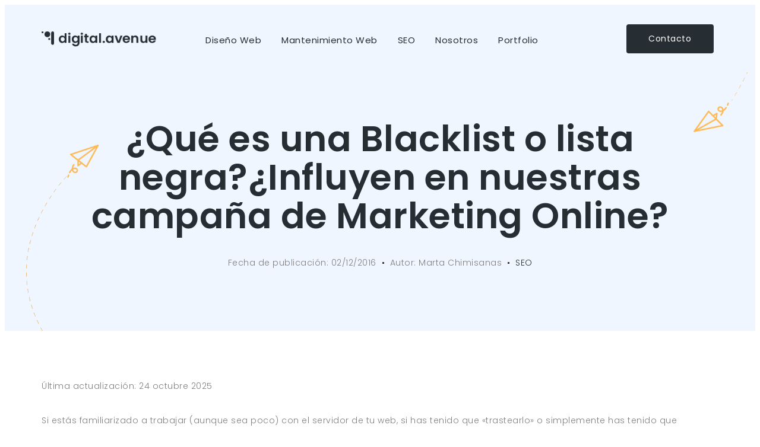

--- FILE ---
content_type: text/html; charset=UTF-8
request_url: https://digitalavenue.es/que-es-una-blacklist-influencia-marketing-online/
body_size: 38244
content:
<!doctype html>
<html lang="es" prefix="og: https://ogp.me/ns#">
<head><meta charset="UTF-8"><script>if(navigator.userAgent.match(/MSIE|Internet Explorer/i)||navigator.userAgent.match(/Trident\/7\..*?rv:11/i)){var href=document.location.href;if(!href.match(/[?&]nowprocket/)){if(href.indexOf("?")==-1){if(href.indexOf("#")==-1){document.location.href=href+"?nowprocket=1"}else{document.location.href=href.replace("#","?nowprocket=1#")}}else{if(href.indexOf("#")==-1){document.location.href=href+"&nowprocket=1"}else{document.location.href=href.replace("#","&nowprocket=1#")}}}}</script><script>class RocketLazyLoadScripts{constructor(){this.triggerEvents=["keydown","mousedown","mousemove","touchmove","touchstart","touchend","wheel"],this.userEventHandler=this._triggerListener.bind(this),this.touchStartHandler=this._onTouchStart.bind(this),this.touchMoveHandler=this._onTouchMove.bind(this),this.touchEndHandler=this._onTouchEnd.bind(this),this.clickHandler=this._onClick.bind(this),this.interceptedClicks=[],window.addEventListener("pageshow",(e=>{this.persisted=e.persisted})),window.addEventListener("DOMContentLoaded",(()=>{this._preconnect3rdParties()})),this.delayedScripts={normal:[],async:[],defer:[]},this.allJQueries=[]}_addUserInteractionListener(e){document.hidden?e._triggerListener():(this.triggerEvents.forEach((t=>window.addEventListener(t,e.userEventHandler,{passive:!0}))),window.addEventListener("touchstart",e.touchStartHandler,{passive:!0}),window.addEventListener("mousedown",e.touchStartHandler),document.addEventListener("visibilitychange",e.userEventHandler))}_removeUserInteractionListener(){this.triggerEvents.forEach((e=>window.removeEventListener(e,this.userEventHandler,{passive:!0}))),document.removeEventListener("visibilitychange",this.userEventHandler)}_onTouchStart(e){"HTML"!==e.target.tagName&&(window.addEventListener("touchend",this.touchEndHandler),window.addEventListener("mouseup",this.touchEndHandler),window.addEventListener("touchmove",this.touchMoveHandler,{passive:!0}),window.addEventListener("mousemove",this.touchMoveHandler),e.target.addEventListener("click",this.clickHandler),this._renameDOMAttribute(e.target,"onclick","rocket-onclick"))}_onTouchMove(e){window.removeEventListener("touchend",this.touchEndHandler),window.removeEventListener("mouseup",this.touchEndHandler),window.removeEventListener("touchmove",this.touchMoveHandler,{passive:!0}),window.removeEventListener("mousemove",this.touchMoveHandler),e.target.removeEventListener("click",this.clickHandler),this._renameDOMAttribute(e.target,"rocket-onclick","onclick")}_onTouchEnd(e){window.removeEventListener("touchend",this.touchEndHandler),window.removeEventListener("mouseup",this.touchEndHandler),window.removeEventListener("touchmove",this.touchMoveHandler,{passive:!0}),window.removeEventListener("mousemove",this.touchMoveHandler)}_onClick(e){e.target.removeEventListener("click",this.clickHandler),this._renameDOMAttribute(e.target,"rocket-onclick","onclick"),this.interceptedClicks.push(e),e.preventDefault(),e.stopPropagation(),e.stopImmediatePropagation()}_replayClicks(){window.removeEventListener("touchstart",this.touchStartHandler,{passive:!0}),window.removeEventListener("mousedown",this.touchStartHandler),this.interceptedClicks.forEach((e=>{e.target.dispatchEvent(new MouseEvent("click",{view:e.view,bubbles:!0,cancelable:!0}))}))}_renameDOMAttribute(e,t,n){e.hasAttribute&&e.hasAttribute(t)&&(event.target.setAttribute(n,event.target.getAttribute(t)),event.target.removeAttribute(t))}_triggerListener(){this._removeUserInteractionListener(this),"loading"===document.readyState?document.addEventListener("DOMContentLoaded",this._loadEverythingNow.bind(this)):this._loadEverythingNow()}_preconnect3rdParties(){let e=[];document.querySelectorAll("script[type=rocketlazyloadscript]").forEach((t=>{if(t.hasAttribute("src")){const n=new URL(t.src).origin;n!==location.origin&&e.push({src:n,crossOrigin:t.crossOrigin||"module"===t.getAttribute("data-rocket-type")})}})),e=[...new Map(e.map((e=>[JSON.stringify(e),e]))).values()],this._batchInjectResourceHints(e,"preconnect")}async _loadEverythingNow(){this.lastBreath=Date.now(),this._delayEventListeners(),this._delayJQueryReady(this),this._handleDocumentWrite(),this._registerAllDelayedScripts(),this._preloadAllScripts(),await this._loadScriptsFromList(this.delayedScripts.normal),await this._loadScriptsFromList(this.delayedScripts.defer),await this._loadScriptsFromList(this.delayedScripts.async);try{await this._triggerDOMContentLoaded(),await this._triggerWindowLoad()}catch(e){}window.dispatchEvent(new Event("rocket-allScriptsLoaded")),this._replayClicks()}_registerAllDelayedScripts(){document.querySelectorAll("script[type=rocketlazyloadscript]").forEach((e=>{e.hasAttribute("src")?e.hasAttribute("async")&&!1!==e.async?this.delayedScripts.async.push(e):e.hasAttribute("defer")&&!1!==e.defer||"module"===e.getAttribute("data-rocket-type")?this.delayedScripts.defer.push(e):this.delayedScripts.normal.push(e):this.delayedScripts.normal.push(e)}))}async _transformScript(e){return await this._littleBreath(),new Promise((t=>{const n=document.createElement("script");[...e.attributes].forEach((e=>{let t=e.nodeName;"type"!==t&&("data-rocket-type"===t&&(t="type"),n.setAttribute(t,e.nodeValue))})),e.hasAttribute("src")?(n.addEventListener("load",t),n.addEventListener("error",t)):(n.text=e.text,t());try{e.parentNode.replaceChild(n,e)}catch(e){t()}}))}async _loadScriptsFromList(e){const t=e.shift();return t?(await this._transformScript(t),this._loadScriptsFromList(e)):Promise.resolve()}_preloadAllScripts(){this._batchInjectResourceHints([...this.delayedScripts.normal,...this.delayedScripts.defer,...this.delayedScripts.async],"preload")}_batchInjectResourceHints(e,t){var n=document.createDocumentFragment();e.forEach((e=>{if(e.src){const i=document.createElement("link");i.href=e.src,i.rel=t,"preconnect"!==t&&(i.as="script"),e.getAttribute&&"module"===e.getAttribute("data-rocket-type")&&(i.crossOrigin=!0),e.crossOrigin&&(i.crossOrigin=e.crossOrigin),n.appendChild(i)}})),document.head.appendChild(n)}_delayEventListeners(){let e={};function t(t,n){!function(t){function n(n){return e[t].eventsToRewrite.indexOf(n)>=0?"rocket-"+n:n}e[t]||(e[t]={originalFunctions:{add:t.addEventListener,remove:t.removeEventListener},eventsToRewrite:[]},t.addEventListener=function(){arguments[0]=n(arguments[0]),e[t].originalFunctions.add.apply(t,arguments)},t.removeEventListener=function(){arguments[0]=n(arguments[0]),e[t].originalFunctions.remove.apply(t,arguments)})}(t),e[t].eventsToRewrite.push(n)}function n(e,t){let n=e[t];Object.defineProperty(e,t,{get:()=>n||function(){},set(i){e["rocket"+t]=n=i}})}t(document,"DOMContentLoaded"),t(window,"DOMContentLoaded"),t(window,"load"),t(window,"pageshow"),t(document,"readystatechange"),n(document,"onreadystatechange"),n(window,"onload"),n(window,"onpageshow")}_delayJQueryReady(e){let t=window.jQuery;Object.defineProperty(window,"jQuery",{get:()=>t,set(n){if(n&&n.fn&&!e.allJQueries.includes(n)){n.fn.ready=n.fn.init.prototype.ready=function(t){e.domReadyFired?t.bind(document)(n):document.addEventListener("rocket-DOMContentLoaded",(()=>t.bind(document)(n)))};const t=n.fn.on;n.fn.on=n.fn.init.prototype.on=function(){if(this[0]===window){function e(e){return e.split(" ").map((e=>"load"===e||0===e.indexOf("load.")?"rocket-jquery-load":e)).join(" ")}"string"==typeof arguments[0]||arguments[0]instanceof String?arguments[0]=e(arguments[0]):"object"==typeof arguments[0]&&Object.keys(arguments[0]).forEach((t=>{delete Object.assign(arguments[0],{[e(t)]:arguments[0][t]})[t]}))}return t.apply(this,arguments),this},e.allJQueries.push(n)}t=n}})}async _triggerDOMContentLoaded(){this.domReadyFired=!0,await this._littleBreath(),document.dispatchEvent(new Event("rocket-DOMContentLoaded")),await this._littleBreath(),window.dispatchEvent(new Event("rocket-DOMContentLoaded")),await this._littleBreath(),document.dispatchEvent(new Event("rocket-readystatechange")),await this._littleBreath(),document.rocketonreadystatechange&&document.rocketonreadystatechange()}async _triggerWindowLoad(){await this._littleBreath(),window.dispatchEvent(new Event("rocket-load")),await this._littleBreath(),window.rocketonload&&window.rocketonload(),await this._littleBreath(),this.allJQueries.forEach((e=>e(window).trigger("rocket-jquery-load"))),await this._littleBreath();const e=new Event("rocket-pageshow");e.persisted=this.persisted,window.dispatchEvent(e),await this._littleBreath(),window.rocketonpageshow&&window.rocketonpageshow({persisted:this.persisted})}_handleDocumentWrite(){const e=new Map;document.write=document.writeln=function(t){const n=document.currentScript,i=document.createRange(),r=n.parentElement;let o=e.get(n);void 0===o&&(o=n.nextSibling,e.set(n,o));const s=document.createDocumentFragment();i.setStart(s,0),s.appendChild(i.createContextualFragment(t)),r.insertBefore(s,o)}}async _littleBreath(){Date.now()-this.lastBreath>45&&(await this._requestAnimFrame(),this.lastBreath=Date.now())}async _requestAnimFrame(){return document.hidden?new Promise((e=>setTimeout(e))):new Promise((e=>requestAnimationFrame(e)))}static run(){const e=new RocketLazyLoadScripts;e._addUserInteractionListener(e)}}RocketLazyLoadScripts.run();</script>
	
	<meta name="viewport" content="width=device-width, initial-scale=1">
	<link rel="profile" href="https://gmpg.org/xfn/11">
		
	
<!-- Optimización para motores de búsqueda de Rank Math -  https://rankmath.com/ -->
<title>¿Qué es una blacklist o lista negra?¿En qué me afecta?</title><link rel="preload" as="font" href="https://digitalavenue.es/wp-content/plugins/elementor/assets/lib/font-awesome/webfonts/fa-regular-400.woff2" crossorigin><link rel="preload" as="font" href="https://digitalavenue.es/wp-content/plugins/elementor/assets/lib/font-awesome/webfonts/fa-solid-900.woff2" crossorigin><link rel="preload" as="font" href="https://digitalavenue.es/wp-content/plugins/elementor/assets/lib/eicons/fonts/eicons.woff2?5.44.0" crossorigin><link rel="preload" as="font" href="https://digitalavenue.es/wp-content/uploads/elementor/google-fonts/fonts/poppins-de430313.woff2" crossorigin><link rel="preload" as="font" href="https://digitalavenue.es/wp-content/uploads/elementor/google-fonts/fonts/poppins-e6a077c3.woff2" crossorigin><link rel="preload" as="font" href="https://digitalavenue.es/wp-content/uploads/elementor/google-fonts/fonts/poppins-57e843b6.woff2" crossorigin><link rel="preload" as="font" href="https://digitalavenue.es/wp-content/uploads/elementor/google-fonts/fonts/poppins-93818c37.woff2" crossorigin><link rel="preload" as="font" href="https://digitalavenue.es/wp-content/uploads/elementor/google-fonts/fonts/poppins-742b18be.woff2" crossorigin><style id="wpr-usedcss">img:is([sizes=auto i],[sizes^="auto," i]){contain-intrinsic-size:3000px 1500px}:root{--wp--preset--aspect-ratio--square:1;--wp--preset--aspect-ratio--4-3:4/3;--wp--preset--aspect-ratio--3-4:3/4;--wp--preset--aspect-ratio--3-2:3/2;--wp--preset--aspect-ratio--2-3:2/3;--wp--preset--aspect-ratio--16-9:16/9;--wp--preset--aspect-ratio--9-16:9/16;--wp--preset--color--black:#000000;--wp--preset--color--cyan-bluish-gray:#abb8c3;--wp--preset--color--white:#ffffff;--wp--preset--color--pale-pink:#f78da7;--wp--preset--color--vivid-red:#cf2e2e;--wp--preset--color--luminous-vivid-orange:#ff6900;--wp--preset--color--luminous-vivid-amber:#fcb900;--wp--preset--color--light-green-cyan:#7bdcb5;--wp--preset--color--vivid-green-cyan:#00d084;--wp--preset--color--pale-cyan-blue:#8ed1fc;--wp--preset--color--vivid-cyan-blue:#0693e3;--wp--preset--color--vivid-purple:#9b51e0;--wp--preset--gradient--vivid-cyan-blue-to-vivid-purple:linear-gradient(135deg,rgba(6, 147, 227, 1) 0%,rgb(155, 81, 224) 100%);--wp--preset--gradient--light-green-cyan-to-vivid-green-cyan:linear-gradient(135deg,rgb(122, 220, 180) 0%,rgb(0, 208, 130) 100%);--wp--preset--gradient--luminous-vivid-amber-to-luminous-vivid-orange:linear-gradient(135deg,rgba(252, 185, 0, 1) 0%,rgba(255, 105, 0, 1) 100%);--wp--preset--gradient--luminous-vivid-orange-to-vivid-red:linear-gradient(135deg,rgba(255, 105, 0, 1) 0%,rgb(207, 46, 46) 100%);--wp--preset--gradient--very-light-gray-to-cyan-bluish-gray:linear-gradient(135deg,rgb(238, 238, 238) 0%,rgb(169, 184, 195) 100%);--wp--preset--gradient--cool-to-warm-spectrum:linear-gradient(135deg,rgb(74, 234, 220) 0%,rgb(151, 120, 209) 20%,rgb(207, 42, 186) 40%,rgb(238, 44, 130) 60%,rgb(251, 105, 98) 80%,rgb(254, 248, 76) 100%);--wp--preset--gradient--blush-light-purple:linear-gradient(135deg,rgb(255, 206, 236) 0%,rgb(152, 150, 240) 100%);--wp--preset--gradient--blush-bordeaux:linear-gradient(135deg,rgb(254, 205, 165) 0%,rgb(254, 45, 45) 50%,rgb(107, 0, 62) 100%);--wp--preset--gradient--luminous-dusk:linear-gradient(135deg,rgb(255, 203, 112) 0%,rgb(199, 81, 192) 50%,rgb(65, 88, 208) 100%);--wp--preset--gradient--pale-ocean:linear-gradient(135deg,rgb(255, 245, 203) 0%,rgb(182, 227, 212) 50%,rgb(51, 167, 181) 100%);--wp--preset--gradient--electric-grass:linear-gradient(135deg,rgb(202, 248, 128) 0%,rgb(113, 206, 126) 100%);--wp--preset--gradient--midnight:linear-gradient(135deg,rgb(2, 3, 129) 0%,rgb(40, 116, 252) 100%);--wp--preset--font-size--small:13px;--wp--preset--font-size--medium:20px;--wp--preset--font-size--large:36px;--wp--preset--font-size--x-large:42px;--wp--preset--spacing--20:0.44rem;--wp--preset--spacing--30:0.67rem;--wp--preset--spacing--40:1rem;--wp--preset--spacing--50:1.5rem;--wp--preset--spacing--60:2.25rem;--wp--preset--spacing--70:3.38rem;--wp--preset--spacing--80:5.06rem;--wp--preset--shadow--natural:6px 6px 9px rgba(0, 0, 0, .2);--wp--preset--shadow--deep:12px 12px 50px rgba(0, 0, 0, .4);--wp--preset--shadow--sharp:6px 6px 0px rgba(0, 0, 0, .2);--wp--preset--shadow--outlined:6px 6px 0px -3px rgba(255, 255, 255, 1),6px 6px rgba(0, 0, 0, 1);--wp--preset--shadow--crisp:6px 6px 0px rgba(0, 0, 0, 1)}:root{--wp--style--global--content-size:800px;--wp--style--global--wide-size:1200px}:where(body){margin:0}:where(.wp-site-blocks)>*{margin-block-start:24px;margin-block-end:0}:where(.wp-site-blocks)>:first-child{margin-block-start:0}:where(.wp-site-blocks)>:last-child{margin-block-end:0}:root{--wp--style--block-gap:24px}:root :where(.is-layout-flow)>:first-child{margin-block-start:0}:root :where(.is-layout-flow)>:last-child{margin-block-end:0}:root :where(.is-layout-flow)>*{margin-block-start:24px;margin-block-end:0}:root :where(.is-layout-constrained)>:first-child{margin-block-start:0}:root :where(.is-layout-constrained)>:last-child{margin-block-end:0}:root :where(.is-layout-constrained)>*{margin-block-start:24px;margin-block-end:0}:root :where(.is-layout-flex){gap:24px}:root :where(.is-layout-grid){gap:24px}body{padding-top:0;padding-right:0;padding-bottom:0;padding-left:0}a:where(:not(.wp-element-button)){text-decoration:underline}:root :where(.wp-element-button,.wp-block-button__link){background-color:#32373c;border-width:0;color:#fff;font-family:inherit;font-size:inherit;line-height:inherit;padding:calc(.667em + 2px) calc(1.333em + 2px);text-decoration:none}:root :where(.wp-block-pullquote){font-size:1.5em;line-height:1.6}.wpcf7 .screen-reader-response{position:absolute;overflow:hidden;clip:rect(1px,1px,1px,1px);clip-path:inset(50%);height:1px;width:1px;margin:-1px;padding:0;border:0;word-wrap:normal!important}.wpcf7 form .wpcf7-response-output{margin:2em .5em 1em;padding:.2em 1em;border:2px solid #00a0d2}.wpcf7 form.init .wpcf7-response-output,.wpcf7 form.resetting .wpcf7-response-output,.wpcf7 form.submitting .wpcf7-response-output{display:none}.wpcf7 form.sent .wpcf7-response-output{border-color:#46b450}.wpcf7 form.aborted .wpcf7-response-output,.wpcf7 form.failed .wpcf7-response-output{border-color:#dc3232}.wpcf7 form.spam .wpcf7-response-output{border-color:#f56e28}.wpcf7 form.invalid .wpcf7-response-output,.wpcf7 form.payment-required .wpcf7-response-output,.wpcf7 form.unaccepted .wpcf7-response-output{border-color:#ffb900}.wpcf7-form-control-wrap{position:relative}.wpcf7-not-valid-tip{color:#dc3232;font-size:1em;font-weight:400;display:block}.use-floating-validation-tip .wpcf7-not-valid-tip{position:relative;top:-2ex;left:1em;z-index:100;border:1px solid #dc3232;background:#fff;padding:.2em .8em;width:24em}.wpcf7-spinner{visibility:hidden;display:inline-block;background-color:#23282d;opacity:.75;width:24px;height:24px;border:none;border-radius:100%;padding:0;margin:0 24px;position:relative}form.submitting .wpcf7-spinner{visibility:visible}.wpcf7-spinner::before{content:'';position:absolute;background-color:#fbfbfc;top:4px;left:4px;width:6px;height:6px;border:none;border-radius:100%;transform-origin:8px 8px;animation-name:spin;animation-duration:1s;animation-timing-function:linear;animation-iteration-count:infinite}@media (prefers-reduced-motion:reduce){.wpcf7-spinner::before{animation-name:blink;animation-duration:2s}}@keyframes spin{from{transform:rotate(0)}to{transform:rotate(360deg)}}@keyframes blink{from{opacity:0}50%{opacity:1}to{opacity:0}}.wpcf7 [inert]{opacity:.5}.wpcf7 input[type=file]{cursor:pointer}.wpcf7 input[type=file]:disabled{cursor:default}.wpcf7 .wpcf7-submit:disabled{cursor:not-allowed}.wpcf7 input[type=email],.wpcf7 input[type=tel],.wpcf7 input[type=url]{direction:ltr}.cmplz-blocked-content-notice{display:none}.cmplz-optin .cmplz-blocked-content-container .cmplz-blocked-content-notice,.cmplz-optin .cmplz-wp-video .cmplz-blocked-content-notice{display:block}.cmplz-blocked-content-container,.cmplz-wp-video{animation-name:cmplz-fadein;animation-duration:.6s;background:#fff;border:0;border-radius:3px;box-shadow:0 0 1px 0 rgba(0,0,0,.5),0 1px 10px 0 rgba(0,0,0,.15);display:flex;justify-content:center;align-items:center;background-repeat:no-repeat!important;background-size:cover!important;height:inherit;position:relative}.cmplz-blocked-content-container iframe,.cmplz-wp-video iframe{visibility:hidden;max-height:100%;border:0!important}.cmplz-blocked-content-container .cmplz-blocked-content-notice,.cmplz-wp-video .cmplz-blocked-content-notice{white-space:normal;text-transform:initial;position:absolute!important;width:100%;top:50%;left:50%;transform:translate(-50%,-50%);max-width:300px;font-size:14px;padding:10px;background-color:rgba(0,0,0,.5);color:#fff;text-align:center;z-index:98;line-height:23px}.cmplz-blocked-content-container .cmplz-blocked-content-notice .cmplz-links,.cmplz-wp-video .cmplz-blocked-content-notice .cmplz-links{display:block;margin-bottom:10px}.cmplz-blocked-content-container .cmplz-blocked-content-notice .cmplz-links a,.cmplz-wp-video .cmplz-blocked-content-notice .cmplz-links a{color:#fff}.cmplz-blocked-content-container div div{display:none}.cmplz-wp-video .cmplz-placeholder-element{width:100%;height:inherit}@keyframes cmplz-fadein{from{opacity:0}to{opacity:1}}@keyframes spinner{to{transform:rotate(360deg)}}.wpb-pcf-btn-loading:before{content:'';box-sizing:border-box;width:15px;height:15px;margin-right:7px;border-radius:50%;border:2px solid rgba(255,255,255,.3);border-top-color:#fff;animation:.6s linear infinite spinner}.rtl .wpb-pcf-btn-loading:before{margin-left:7px;margin-right:0}.menu-item .wpb-pcf-btn-loading:before{display:none!important}:root{--direction-multiplier:1}body.rtl{--direction-multiplier:-1}.elementor-screen-only,.screen-reader-text,.screen-reader-text span{height:1px;margin:-1px;overflow:hidden;padding:0;position:absolute;top:-10000em;width:1px;clip:rect(0,0,0,0);border:0}.elementor *,.elementor :after,.elementor :before{box-sizing:border-box}.elementor a{box-shadow:none;text-decoration:none}.elementor img{border:none;border-radius:0;box-shadow:none;height:auto;max-width:100%}.elementor iframe,.elementor object,.elementor video{border:none;line-height:1;margin:0;max-width:100%;width:100%}.e-con-inner>.elementor-element.elementor-absolute,.e-con>.elementor-element.elementor-absolute,.elementor-widget-wrap>.elementor-element.elementor-absolute{position:absolute}.elementor-widget-wrap .elementor-element.elementor-widget__width-initial{max-width:100%}.elementor-element{--flex-direction:initial;--flex-wrap:initial;--justify-content:initial;--align-items:initial;--align-content:initial;--gap:initial;--flex-basis:initial;--flex-grow:initial;--flex-shrink:initial;--order:initial;--align-self:initial;align-self:var(--align-self);flex-basis:var(--flex-basis);flex-grow:var(--flex-grow);flex-shrink:var(--flex-shrink);order:var(--order)}.elementor-element.elementor-absolute{z-index:1}.elementor-element:where(.e-con-full,.elementor-widget){align-content:var(--align-content);align-items:var(--align-items);flex-direction:var(--flex-direction);flex-wrap:var(--flex-wrap);gap:var(--row-gap) var(--column-gap);justify-content:var(--justify-content)}.elementor-invisible{visibility:hidden}.elementor-align-center{text-align:center}.elementor-align-right{text-align:right}.elementor-align-left{text-align:left}.elementor-align-center .elementor-button,.elementor-align-left .elementor-button,.elementor-align-right .elementor-button{width:auto}@media (max-width:767px){.elementor-widget-wrap .elementor-element.elementor-widget-mobile__width-initial{max-width:100%}.elementor-mobile-align-center{text-align:center}.elementor-mobile-align-center .elementor-button{width:auto}.elementor-column{width:100%}}:root{--page-title-display:block}.elementor-page-title{display:var(--page-title-display)}.elementor-section{position:relative}.elementor-section .elementor-container{display:flex;margin-left:auto;margin-right:auto;position:relative}@media (max-width:1024px){.elementor-tablet-align-center{text-align:center}.elementor-tablet-align-center .elementor-button{width:auto}.elementor-section .elementor-container{flex-wrap:wrap}}.elementor-widget-wrap{align-content:flex-start;flex-wrap:wrap;position:relative;width:100%}.elementor:not(.elementor-bc-flex-widget) .elementor-widget-wrap{display:flex}.elementor-widget-wrap>.elementor-element{width:100%}.elementor-widget-wrap.e-swiper-container{width:calc(100% - (var(--e-column-margin-left,0px) + var(--e-column-margin-right,0px)))}.elementor-widget{position:relative}.elementor-widget:not(:last-child){margin-bottom:var(--kit-widget-spacing,20px)}.elementor-widget:not(:last-child).elementor-absolute,.elementor-widget:not(:last-child).elementor-widget__width-initial{margin-bottom:0}.elementor-column{display:flex;min-height:1px;position:relative}.elementor-column-gap-default>.elementor-column>.elementor-element-populated{padding:10px}@media (min-width:768px){.elementor-column.elementor-col-20{width:20%}.elementor-column.elementor-col-33{width:33.333%}.elementor-column.elementor-col-50{width:50%}.elementor-column.elementor-col-100{width:100%}}.elementor-grid{display:grid;grid-column-gap:var(--grid-column-gap);grid-row-gap:var(--grid-row-gap)}.elementor-grid .elementor-grid-item{min-width:0}.elementor-grid-3 .elementor-grid{grid-template-columns:repeat(3,1fr)}@media (min-width:1025px){#elementor-device-mode:after{content:"desktop"}}@media (min-width:-1){#elementor-device-mode:after{content:"widescreen"}}@media (max-width:-1){#elementor-device-mode:after{content:"laptop";content:"tablet_extra"}}@media (max-width:1024px){.elementor-grid-tablet-2 .elementor-grid{grid-template-columns:repeat(2,1fr)}#elementor-device-mode:after{content:"tablet"}}@media (max-width:-1){#elementor-device-mode:after{content:"mobile_extra"}}@media (prefers-reduced-motion:no-preference){html{scroll-behavior:smooth}}.e-con{--border-radius:0;--border-top-width:0px;--border-right-width:0px;--border-bottom-width:0px;--border-left-width:0px;--border-style:initial;--border-color:initial;--container-widget-width:100%;--container-widget-height:initial;--container-widget-flex-grow:0;--container-widget-align-self:initial;--content-width:min(100%,var(--container-max-width,1140px));--width:100%;--min-height:initial;--height:auto;--text-align:initial;--margin-top:0px;--margin-right:0px;--margin-bottom:0px;--margin-left:0px;--padding-top:var(--container-default-padding-top,10px);--padding-right:var(--container-default-padding-right,10px);--padding-bottom:var(--container-default-padding-bottom,10px);--padding-left:var(--container-default-padding-left,10px);--position:relative;--z-index:revert;--overflow:visible;--gap:var(--widgets-spacing,20px);--row-gap:var(--widgets-spacing-row,20px);--column-gap:var(--widgets-spacing-column,20px);--overlay-mix-blend-mode:initial;--overlay-opacity:1;--overlay-transition:0.3s;--e-con-grid-template-columns:repeat(3,1fr);--e-con-grid-template-rows:repeat(2,1fr);border-radius:var(--border-radius);height:var(--height);min-height:var(--min-height);min-width:0;overflow:var(--overflow);position:var(--position);width:var(--width);z-index:var(--z-index);--flex-wrap-mobile:wrap;margin-block-end:var(--margin-block-end);margin-block-start:var(--margin-block-start);margin-inline-end:var(--margin-inline-end);margin-inline-start:var(--margin-inline-start);padding-inline-end:var(--padding-inline-end);padding-inline-start:var(--padding-inline-start)}.e-con:where(:not(.e-div-block-base)){transition:background var(--background-transition,.3s),border var(--border-transition,.3s),box-shadow var(--border-transition,.3s),transform var(--e-con-transform-transition-duration,.4s)}.e-con{--margin-block-start:var(--margin-top);--margin-block-end:var(--margin-bottom);--margin-inline-start:var(--margin-left);--margin-inline-end:var(--margin-right);--padding-inline-start:var(--padding-left);--padding-inline-end:var(--padding-right);--padding-block-start:var(--padding-top);--padding-block-end:var(--padding-bottom);--border-block-start-width:var(--border-top-width);--border-block-end-width:var(--border-bottom-width);--border-inline-start-width:var(--border-left-width);--border-inline-end-width:var(--border-right-width)}body.rtl .e-con{--padding-inline-start:var(--padding-right);--padding-inline-end:var(--padding-left);--margin-inline-start:var(--margin-right);--margin-inline-end:var(--margin-left);--border-inline-start-width:var(--border-right-width);--border-inline-end-width:var(--border-left-width)}.e-con>.e-con-inner{padding-block-end:var(--padding-block-end);padding-block-start:var(--padding-block-start);text-align:var(--text-align)}.e-con,.e-con>.e-con-inner{display:var(--display)}.e-con>.e-con-inner{gap:var(--row-gap) var(--column-gap);height:100%;margin:0 auto;max-width:var(--content-width);padding-inline-end:0;padding-inline-start:0;width:100%}:is(.elementor-section-wrap,[data-elementor-id])>.e-con{--margin-left:auto;--margin-right:auto;max-width:min(100%,var(--width))}.e-con .elementor-widget.elementor-widget{margin-block-end:0}.e-con:before,.e-con>.elementor-motion-effects-container>.elementor-motion-effects-layer:before{border-block-end-width:var(--border-block-end-width);border-block-start-width:var(--border-block-start-width);border-color:var(--border-color);border-inline-end-width:var(--border-inline-end-width);border-inline-start-width:var(--border-inline-start-width);border-radius:var(--border-radius);border-style:var(--border-style);content:var(--background-overlay);display:block;height:max(100% + var(--border-top-width) + var(--border-bottom-width),100%);left:calc(0px - var(--border-left-width));mix-blend-mode:var(--overlay-mix-blend-mode);opacity:var(--overlay-opacity);position:absolute;top:calc(0px - var(--border-top-width));transition:var(--overlay-transition,.3s);width:max(100% + var(--border-left-width) + var(--border-right-width),100%)}.e-con:before{transition:background var(--overlay-transition,.3s),border-radius var(--border-transition,.3s),opacity var(--overlay-transition,.3s)}.e-con .elementor-widget{min-width:0}.e-con .elementor-widget.e-widget-swiper{width:100%}.e-con>.e-con-inner>.elementor-widget>.elementor-widget-container,.e-con>.elementor-widget>.elementor-widget-container{height:100%}.e-con.e-con>.e-con-inner>.elementor-widget,.elementor.elementor .e-con>.elementor-widget{max-width:100%}.e-con .elementor-widget:not(:last-child){--kit-widget-spacing:0px}.elementor-element:where(:not(.e-con)):where(:not(.e-div-block-base)) .elementor-widget-container,.elementor-element:where(:not(.e-con)):where(:not(.e-div-block-base)):not(:has(.elementor-widget-container)){transition:background .3s,border .3s,border-radius .3s,box-shadow .3s,transform var(--e-transform-transition-duration,.4s)}.elementor-heading-title{line-height:1;margin:0;padding:0}.elementor-button{background-color:#69727d;border-radius:3px;color:#fff;display:inline-block;font-size:15px;line-height:1;padding:12px 24px;fill:#fff;text-align:center;transition:all .3s}.elementor-button:focus,.elementor-button:hover,.elementor-button:visited{color:#fff}.elementor-button-content-wrapper{display:flex;flex-direction:row;gap:5px;justify-content:center}.elementor-button-text{display:inline-block}.elementor-button span{text-decoration:inherit}.animated{animation-duration:1.25s}.animated.infinite{animation-iteration-count:infinite}.animated.reverse{animation-direction:reverse;animation-fill-mode:forwards}@media (max-width:767px){.elementor-grid-mobile-1 .elementor-grid{grid-template-columns:repeat(1,1fr)}#elementor-device-mode:after{content:"mobile"}.elementor .elementor-hidden-mobile,.elementor .elementor-hidden-phone{display:none}}@media (min-width:768px) and (max-width:1024px){.elementor .elementor-hidden-tablet{display:none}}.elementor-widget-image{text-align:center}.elementor-widget-image a{display:inline-block}.elementor-widget-image img{display:inline-block;vertical-align:middle}.elementor-item:after,.elementor-item:before{display:block;position:absolute;transition:.3s;transition-timing-function:cubic-bezier(.58,.3,.005,1)}.elementor-item:not(:hover):not(:focus):not(.elementor-item-active):not(.highlighted):after,.elementor-item:not(:hover):not(:focus):not(.elementor-item-active):not(.highlighted):before{opacity:0}.elementor-item.highlighted:after,.elementor-item.highlighted:before,.elementor-item:focus:after,.elementor-item:focus:before,.elementor-item:hover:after,.elementor-item:hover:before{transform:scale(1)}.e--pointer-underline .elementor-item:after,.e--pointer-underline .elementor-item:before{background-color:#3f444b;height:3px;left:0;width:100%;z-index:2}.e--pointer-underline .elementor-item:after{bottom:0;content:""}.e--pointer-underline.e--animation-slide .elementor-item:not(:hover):not(:focus):not(.elementor-item-active):not(.highlighted):after{inset-inline-start:100%;width:10px}.elementor-nav-menu--main .elementor-nav-menu a{transition:.4s}.elementor-nav-menu--main .elementor-nav-menu a,.elementor-nav-menu--main .elementor-nav-menu a.highlighted,.elementor-nav-menu--main .elementor-nav-menu a:focus,.elementor-nav-menu--main .elementor-nav-menu a:hover{padding:13px 20px}.elementor-nav-menu--main .elementor-nav-menu a.current{background:#1f2124;color:#fff}.elementor-nav-menu--main .elementor-nav-menu a.disabled{background:#3f444b;color:#88909b}.elementor-nav-menu--main .elementor-nav-menu ul{border-style:solid;border-width:0;padding:0;position:absolute;width:12em}.elementor-nav-menu--main .elementor-nav-menu span.scroll-down,.elementor-nav-menu--main .elementor-nav-menu span.scroll-up{background:#fff;display:none;height:20px;overflow:hidden;position:absolute;visibility:hidden}.elementor-nav-menu--main .elementor-nav-menu span.scroll-down-arrow,.elementor-nav-menu--main .elementor-nav-menu span.scroll-up-arrow{border:8px dashed transparent;border-bottom:8px solid #33373d;height:0;inset-block-start:-2px;inset-inline-start:50%;margin-inline-start:-8px;overflow:hidden;position:absolute;width:0}.elementor-nav-menu--main .elementor-nav-menu span.scroll-down-arrow{border-color:#33373d transparent transparent;border-style:solid dashed dashed;top:6px}.elementor-nav-menu--main .elementor-nav-menu--dropdown .sub-arrow .e-font-icon-svg,.elementor-nav-menu--main .elementor-nav-menu--dropdown .sub-arrow i{transform:rotate(calc(-90deg * var(--direction-multiplier,1)))}.elementor-nav-menu--main .elementor-nav-menu--dropdown .sub-arrow .e-font-icon-svg{fill:currentColor;height:1em;width:1em}.elementor-nav-menu--layout-horizontal{display:flex}.elementor-nav-menu--layout-horizontal .elementor-nav-menu{display:flex;flex-wrap:wrap}.elementor-nav-menu--layout-horizontal .elementor-nav-menu a{flex-grow:1;white-space:nowrap}.elementor-nav-menu--layout-horizontal .elementor-nav-menu>li{display:flex}.elementor-nav-menu--layout-horizontal .elementor-nav-menu>li ul,.elementor-nav-menu--layout-horizontal .elementor-nav-menu>li>.scroll-down{top:100%!important}.elementor-nav-menu--layout-horizontal .elementor-nav-menu>li:not(:first-child)>a{margin-inline-start:var(--e-nav-menu-horizontal-menu-item-margin)}.elementor-nav-menu--layout-horizontal .elementor-nav-menu>li:not(:first-child)>.scroll-down,.elementor-nav-menu--layout-horizontal .elementor-nav-menu>li:not(:first-child)>.scroll-up,.elementor-nav-menu--layout-horizontal .elementor-nav-menu>li:not(:first-child)>ul{inset-inline-start:var(--e-nav-menu-horizontal-menu-item-margin)!important}.elementor-nav-menu--layout-horizontal .elementor-nav-menu>li:not(:last-child)>a{margin-inline-end:var(--e-nav-menu-horizontal-menu-item-margin)}.elementor-nav-menu--layout-horizontal .elementor-nav-menu>li:not(:last-child):after{align-self:center;border-color:var(--e-nav-menu-divider-color,#000);border-left-style:var(--e-nav-menu-divider-style,solid);border-left-width:var(--e-nav-menu-divider-width,2px);content:var(--e-nav-menu-divider-content,none);height:var(--e-nav-menu-divider-height,35%)}.elementor-nav-menu__align-right .elementor-nav-menu{justify-content:flex-end;margin-left:auto}.elementor-nav-menu__align-right .elementor-nav-menu--layout-vertical>ul>li>a{justify-content:flex-end}.elementor-nav-menu__align-left .elementor-nav-menu{justify-content:flex-start;margin-right:auto}.elementor-nav-menu__align-left .elementor-nav-menu--layout-vertical>ul>li>a{justify-content:flex-start}.elementor-nav-menu__align-start .elementor-nav-menu{justify-content:flex-start;margin-inline-end:auto}.elementor-nav-menu__align-start .elementor-nav-menu--layout-vertical>ul>li>a{justify-content:flex-start}.elementor-nav-menu__align-end .elementor-nav-menu{justify-content:flex-end;margin-inline-start:auto}.elementor-nav-menu__align-end .elementor-nav-menu--layout-vertical>ul>li>a{justify-content:flex-end}.elementor-nav-menu__align-center .elementor-nav-menu{justify-content:center;margin-inline-end:auto;margin-inline-start:auto}.elementor-nav-menu__align-center .elementor-nav-menu--layout-vertical>ul>li>a{justify-content:center}.elementor-nav-menu__align-justify .elementor-nav-menu--layout-horizontal .elementor-nav-menu{width:100%}.elementor-nav-menu__align-justify .elementor-nav-menu--layout-horizontal .elementor-nav-menu>li{flex-grow:1}.elementor-nav-menu__align-justify .elementor-nav-menu--layout-horizontal .elementor-nav-menu>li>a{justify-content:center}.elementor-widget-nav-menu:not(.elementor-nav-menu--toggle) .elementor-menu-toggle{display:none}.elementor-widget-nav-menu .elementor-widget-container,.elementor-widget-nav-menu:not(:has(.elementor-widget-container)):not([class*=elementor-hidden-]){display:flex;flex-direction:column}.elementor-nav-menu{position:relative;z-index:2}.elementor-nav-menu:after{clear:both;content:" ";display:block;font:0/0 serif;height:0;overflow:hidden;visibility:hidden}.elementor-nav-menu,.elementor-nav-menu li,.elementor-nav-menu ul{display:block;line-height:normal;list-style:none;margin:0;padding:0;-webkit-tap-highlight-color:transparent}.elementor-nav-menu ul{display:none}.elementor-nav-menu ul ul a,.elementor-nav-menu ul ul a:active,.elementor-nav-menu ul ul a:focus,.elementor-nav-menu ul ul a:hover{border-left:16px solid transparent}.elementor-nav-menu ul ul ul a,.elementor-nav-menu ul ul ul a:active,.elementor-nav-menu ul ul ul a:focus,.elementor-nav-menu ul ul ul a:hover{border-left:24px solid transparent}.elementor-nav-menu ul ul ul ul a,.elementor-nav-menu ul ul ul ul a:active,.elementor-nav-menu ul ul ul ul a:focus,.elementor-nav-menu ul ul ul ul a:hover{border-left:32px solid transparent}.elementor-nav-menu ul ul ul ul ul a,.elementor-nav-menu ul ul ul ul ul a:active,.elementor-nav-menu ul ul ul ul ul a:focus,.elementor-nav-menu ul ul ul ul ul a:hover{border-left:40px solid transparent}.elementor-nav-menu a,.elementor-nav-menu li{position:relative}.elementor-nav-menu li{border-width:0}.elementor-nav-menu a{align-items:center;display:flex}.elementor-nav-menu a,.elementor-nav-menu a:focus,.elementor-nav-menu a:hover{line-height:20px;padding:10px 20px}.elementor-nav-menu a.current{background:#1f2124;color:#fff}.elementor-nav-menu a.disabled{color:#88909b;cursor:not-allowed}.elementor-nav-menu .e-plus-icon:before{content:"+"}.elementor-nav-menu .sub-arrow{align-items:center;display:flex;line-height:1;margin-block-end:-10px;margin-block-start:-10px;padding:10px;padding-inline-end:0}.elementor-nav-menu .sub-arrow i{pointer-events:none}.elementor-nav-menu .sub-arrow .fa.fa-chevron-down,.elementor-nav-menu .sub-arrow .fas.fa-chevron-down{font-size:.7em}.elementor-nav-menu .sub-arrow .e-font-icon-svg{height:1em;width:1em}.elementor-nav-menu .sub-arrow .e-font-icon-svg.fa-svg-chevron-down{height:.7em;width:.7em}.elementor-nav-menu--dropdown .elementor-item.elementor-item-active,.elementor-nav-menu--dropdown .elementor-item.highlighted,.elementor-nav-menu--dropdown .elementor-item:focus,.elementor-nav-menu--dropdown .elementor-item:hover,.elementor-sub-item.highlighted,.elementor-sub-item:focus,.elementor-sub-item:hover{background-color:#3f444b;color:#fff}.elementor-menu-toggle{align-items:center;background-color:rgba(0,0,0,.05);border:0 solid;border-radius:3px;color:#33373d;cursor:pointer;display:flex;font-size:var(--nav-menu-icon-size,22px);justify-content:center;padding:.25em}.elementor-menu-toggle.elementor-active .elementor-menu-toggle__icon--open,.elementor-menu-toggle:not(.elementor-active) .elementor-menu-toggle__icon--close{display:none}.elementor-menu-toggle .e-font-icon-svg{fill:#33373d;height:1em;width:1em}.elementor-menu-toggle svg{height:auto;width:1em;fill:var(--nav-menu-icon-color,currentColor)}span.elementor-menu-toggle__icon--close,span.elementor-menu-toggle__icon--open{line-height:1}.elementor-nav-menu--dropdown{background-color:#fff;font-size:13px}.elementor-nav-menu--dropdown-none .elementor-menu-toggle,.elementor-nav-menu--dropdown-none .elementor-nav-menu--dropdown{display:none}.elementor-nav-menu--dropdown.elementor-nav-menu__container{margin-top:10px;overflow-x:hidden;overflow-y:auto;transform-origin:top;transition:max-height .3s,transform .3s}.elementor-nav-menu--dropdown.elementor-nav-menu__container .elementor-sub-item{font-size:.85em}.elementor-nav-menu--dropdown a{color:#33373d}.elementor-nav-menu--dropdown a.current{background:#1f2124;color:#fff}.elementor-nav-menu--dropdown a.disabled{color:#b3b3b3}ul.elementor-nav-menu--dropdown a,ul.elementor-nav-menu--dropdown a:focus,ul.elementor-nav-menu--dropdown a:hover{border-inline-start:8px solid transparent;text-shadow:none}.elementor-nav-menu__text-align-center .elementor-nav-menu--dropdown .elementor-nav-menu a{justify-content:center}.elementor-nav-menu--toggle{--menu-height:100vh}.elementor-nav-menu--toggle .elementor-menu-toggle:not(.elementor-active)+.elementor-nav-menu__container{max-height:0;overflow:hidden;transform:scaleY(0)}.elementor-nav-menu--toggle .elementor-menu-toggle.elementor-active+.elementor-nav-menu__container{animation:.3s backwards hide-scroll;max-height:var(--menu-height);transform:scaleY(1)}.elementor-nav-menu--stretch .elementor-nav-menu__container.elementor-nav-menu--dropdown{position:absolute;z-index:9997}@media (max-width:767px){.elementor-nav-menu--dropdown-mobile .elementor-nav-menu--main{display:none}}@media (min-width:768px){.elementor-nav-menu--dropdown-mobile .elementor-menu-toggle,.elementor-nav-menu--dropdown-mobile .elementor-nav-menu--dropdown{display:none}.elementor-nav-menu--dropdown-mobile nav.elementor-nav-menu--dropdown.elementor-nav-menu__container{overflow-y:hidden}}@media (max-width:1024px){.elementor-nav-menu--dropdown-tablet .elementor-nav-menu--main{display:none}}@media (min-width:1025px){.elementor-nav-menu--dropdown-tablet .elementor-menu-toggle,.elementor-nav-menu--dropdown-tablet .elementor-nav-menu--dropdown{display:none}.elementor-nav-menu--dropdown-tablet nav.elementor-nav-menu--dropdown.elementor-nav-menu__container{overflow-y:hidden}}@media (max-width:-1){.elementor-nav-menu--dropdown-mobile_extra .elementor-nav-menu--main{display:none}.elementor-nav-menu--dropdown-tablet_extra .elementor-nav-menu--main{display:none}.elementor-widget:not(.elementor-laptop-align-right) .elementor-icon-list-item:after{inset-inline-start:0}.elementor-widget:not(.elementor-laptop-align-left) .elementor-icon-list-item:after{inset-inline-end:0}.elementor-widget:not(.elementor-tablet_extra-align-right) .elementor-icon-list-item:after{inset-inline-start:0}.elementor-widget:not(.elementor-tablet_extra-align-left) .elementor-icon-list-item:after{inset-inline-end:0}}@media (min-width:-1){.elementor-nav-menu--dropdown-mobile_extra .elementor-menu-toggle,.elementor-nav-menu--dropdown-mobile_extra .elementor-nav-menu--dropdown{display:none}.elementor-nav-menu--dropdown-mobile_extra nav.elementor-nav-menu--dropdown.elementor-nav-menu__container{overflow-y:hidden}.elementor-nav-menu--dropdown-tablet_extra .elementor-menu-toggle,.elementor-nav-menu--dropdown-tablet_extra .elementor-nav-menu--dropdown{display:none}.elementor-nav-menu--dropdown-tablet_extra nav.elementor-nav-menu--dropdown.elementor-nav-menu__container{overflow-y:hidden}.elementor-widget:not(.elementor-widescreen-align-right) .elementor-icon-list-item:after{inset-inline-start:0}.elementor-widget:not(.elementor-widescreen-align-left) .elementor-icon-list-item:after{inset-inline-end:0}}@keyframes hide-scroll{0%,to{overflow:hidden}}.elementor-widget-heading .elementor-heading-title[class*=elementor-size-]>a{color:inherit;font-size:inherit;line-height:inherit}.elementor-widget.elementor-icon-list--layout-inline .elementor-widget-container,.elementor-widget:not(:has(.elementor-widget-container)) .elementor-widget-container{overflow:hidden}.elementor-widget .elementor-icon-list-items.elementor-inline-items{display:flex;flex-wrap:wrap;margin-inline:-8px}.elementor-widget .elementor-icon-list-items.elementor-inline-items .elementor-inline-item{word-break:break-word}.elementor-widget .elementor-icon-list-items.elementor-inline-items .elementor-icon-list-item{margin-inline:8px}.elementor-widget .elementor-icon-list-items.elementor-inline-items .elementor-icon-list-item:after{border-width:0;border-inline-start-width:1px;border-style:solid;height:100%;inset-inline-end:-8px;inset-inline-start:auto;position:relative;width:auto}.elementor-widget .elementor-icon-list-items{list-style-type:none;margin:0;padding:0}.elementor-widget .elementor-icon-list-item{margin:0;padding:0;position:relative}.elementor-widget .elementor-icon-list-item:after{inset-block-end:0;position:absolute;width:100%}.elementor-widget .elementor-icon-list-item,.elementor-widget .elementor-icon-list-item a{align-items:var(--icon-vertical-align,center);display:flex;font-size:inherit}.elementor-widget .elementor-icon-list-icon+.elementor-icon-list-text{align-self:center;padding-inline-start:5px}.elementor-widget .elementor-icon-list-icon{display:flex;inset-block-start:var(--icon-vertical-offset,initial);position:relative}.elementor-widget .elementor-icon-list-icon svg{height:var(--e-icon-list-icon-size,1em);width:var(--e-icon-list-icon-size,1em)}.elementor-widget .elementor-icon-list-icon i{font-size:var(--e-icon-list-icon-size);width:1.25em}.elementor-widget.elementor-widget-icon-list .elementor-icon-list-icon{text-align:var(--e-icon-list-icon-align)}.elementor-widget.elementor-widget-icon-list .elementor-icon-list-icon svg{margin:var(--e-icon-list-icon-margin,0 calc(var(--e-icon-list-icon-size,1em) * .25) 0 0)}.elementor-widget.elementor-list-item-link-full_width a{width:100%}.elementor-widget.elementor-align-center .elementor-icon-list-item,.elementor-widget.elementor-align-center .elementor-icon-list-item a{justify-content:center}.elementor-widget.elementor-align-center .elementor-icon-list-item:after{margin:auto}.elementor-widget.elementor-align-center .elementor-inline-items{justify-content:center}.elementor-widget.elementor-align-left .elementor-icon-list-item,.elementor-widget.elementor-align-left .elementor-icon-list-item a{justify-content:flex-start;text-align:left}.elementor-widget.elementor-align-left .elementor-inline-items{justify-content:flex-start}.elementor-widget.elementor-align-right .elementor-icon-list-item,.elementor-widget.elementor-align-right .elementor-icon-list-item a{justify-content:flex-end;text-align:right}.elementor-widget.elementor-align-right .elementor-icon-list-items{justify-content:flex-end}.elementor-widget:not(.elementor-align-right) .elementor-icon-list-item:after{inset-inline-start:0}.elementor-widget:not(.elementor-align-left) .elementor-icon-list-item:after{inset-inline-end:0}@media (max-width:1024px){.elementor-widget.elementor-tablet-align-center .elementor-icon-list-item,.elementor-widget.elementor-tablet-align-center .elementor-icon-list-item a{justify-content:center}.elementor-widget.elementor-tablet-align-center .elementor-icon-list-item:after{margin:auto}.elementor-widget.elementor-tablet-align-center .elementor-inline-items{justify-content:center}.elementor-widget:not(.elementor-tablet-align-right) .elementor-icon-list-item:after{inset-inline-start:0}.elementor-widget:not(.elementor-tablet-align-left) .elementor-icon-list-item:after{inset-inline-end:0}}@media (max-width:-1){.elementor-widget:not(.elementor-mobile_extra-align-right) .elementor-icon-list-item:after{inset-inline-start:0}.elementor-widget:not(.elementor-mobile_extra-align-left) .elementor-icon-list-item:after{inset-inline-end:0}}@media (max-width:767px){.elementor-widget.elementor-mobile-align-center .elementor-icon-list-item,.elementor-widget.elementor-mobile-align-center .elementor-icon-list-item a{justify-content:center}.elementor-widget.elementor-mobile-align-center .elementor-icon-list-item:after{margin:auto}.elementor-widget.elementor-mobile-align-center .elementor-inline-items{justify-content:center}.elementor-widget:not(.elementor-mobile-align-right) .elementor-icon-list-item:after{inset-inline-start:0}.elementor-widget:not(.elementor-mobile-align-left) .elementor-icon-list-item:after{inset-inline-end:0}}.elementor .elementor-element ul.elementor-icon-list-items,.elementor-edit-area .elementor-element ul.elementor-icon-list-items{padding:0}.elementor-motion-effects-element,.elementor-motion-effects-layer{transition-duration:1s;transition-property:transform,opacity;transition-timing-function:cubic-bezier(0,.33,.07,1.03)}@media (prefers-reduced-motion:reduce){.animated{animation:none!important}.elementor-motion-effects-element,.elementor-motion-effects-layer{transition-duration:0s!important}}.elementor-motion-effects-container{height:100%;left:0;overflow:hidden;position:absolute;top:0;transform-origin:var(--e-transform-origin-y) var(--e-transform-origin-x);width:100%}.elementor-motion-effects-layer{background-repeat:no-repeat;background-size:cover;left:0;position:absolute;top:0}.elementor-motion-effects-perspective{perspective:1200px}.elementor-motion-effects-element{transform-origin:var(--e-transform-origin-y) var(--e-transform-origin-x)}.elementor-post-info__terms-list{display:inline-block}.elementor-widget-post-info.elementor-align-center .elementor-icon-list-item:after{margin:initial}.elementor-icon-list-items .elementor-icon-list-item .elementor-icon-list-text{display:inline-block}.elementor-icon-list-items .elementor-icon-list-item .elementor-icon-list-text a,.elementor-icon-list-items .elementor-icon-list-item .elementor-icon-list-text span{display:inline}.far,.fas{-moz-osx-font-smoothing:grayscale;-webkit-font-smoothing:antialiased;display:inline-block;font-style:normal;font-variant:normal;text-rendering:auto;line-height:1}.fa-angle-double-down:before{content:"\f103"}.fa-angle-double-left:before{content:"\f100"}.fa-angle-double-right:before{content:"\f101"}.fa-angle-double-up:before{content:"\f102"}.fa-angle-down:before{content:"\f107"}.fa-angle-left:before{content:"\f104"}.fa-angle-right:before{content:"\f105"}.fa-angle-up:before{content:"\f106"}.fa-calendar:before{content:"\f133"}.fa-caret-down:before{content:"\f0d7"}.fa-caret-left:before{content:"\f0d9"}.fa-caret-right:before{content:"\f0da"}.fa-caret-square-down:before{content:"\f150"}.fa-caret-square-left:before{content:"\f191"}.fa-caret-square-right:before{content:"\f152"}.fa-caret-square-up:before{content:"\f151"}.fa-caret-up:before{content:"\f0d8"}.fa-chevron-circle-down:before{content:"\f13a"}.fa-chevron-circle-left:before{content:"\f137"}.fa-chevron-circle-right:before{content:"\f138"}.fa-chevron-circle-up:before{content:"\f139"}.fa-chevron-down:before{content:"\f078"}.fa-chevron-left:before{content:"\f053"}.fa-chevron-right:before{content:"\f054"}.fa-chevron-up:before{content:"\f077"}.fa-plus:before{content:"\f067"}.fa-plus-circle:before{content:"\f055"}.fa-plus-square:before{content:"\f0fe"}.fa-tags:before{content:"\f02c"}.fa-times:before{content:"\f00d"}.fa-user-circle:before{content:"\f2bd"}.fa-window-close:before{content:"\f410"}.fa-window-maximize:before{content:"\f2d0"}.fa-window-minimize:before{content:"\f2d1"}.fa-window-restore:before{content:"\f2d2"}@font-face{font-family:"Font Awesome 5 Free";font-style:normal;font-weight:400;font-display:swap;src:url(https://digitalavenue.es/wp-content/plugins/elementor/assets/lib/font-awesome/webfonts/fa-regular-400.eot);src:url(https://digitalavenue.es/wp-content/plugins/elementor/assets/lib/font-awesome/webfonts/fa-regular-400.eot?#iefix) format("embedded-opentype"),url(https://digitalavenue.es/wp-content/plugins/elementor/assets/lib/font-awesome/webfonts/fa-regular-400.woff2) format("woff2"),url(https://digitalavenue.es/wp-content/plugins/elementor/assets/lib/font-awesome/webfonts/fa-regular-400.woff) format("woff"),url(https://digitalavenue.es/wp-content/plugins/elementor/assets/lib/font-awesome/webfonts/fa-regular-400.ttf) format("truetype"),url(https://digitalavenue.es/wp-content/plugins/elementor/assets/lib/font-awesome/webfonts/fa-regular-400.svg#fontawesome) format("svg")}.far{font-family:"Font Awesome 5 Free";font-weight:400}@font-face{font-family:"Font Awesome 5 Free";font-style:normal;font-weight:900;font-display:swap;src:url(https://digitalavenue.es/wp-content/plugins/elementor/assets/lib/font-awesome/webfonts/fa-solid-900.eot);src:url(https://digitalavenue.es/wp-content/plugins/elementor/assets/lib/font-awesome/webfonts/fa-solid-900.eot?#iefix) format("embedded-opentype"),url(https://digitalavenue.es/wp-content/plugins/elementor/assets/lib/font-awesome/webfonts/fa-solid-900.woff2) format("woff2"),url(https://digitalavenue.es/wp-content/plugins/elementor/assets/lib/font-awesome/webfonts/fa-solid-900.woff) format("woff"),url(https://digitalavenue.es/wp-content/plugins/elementor/assets/lib/font-awesome/webfonts/fa-solid-900.ttf) format("truetype"),url(https://digitalavenue.es/wp-content/plugins/elementor/assets/lib/font-awesome/webfonts/fa-solid-900.svg#fontawesome) format("svg")}.fas{font-family:"Font Awesome 5 Free";font-weight:900}.elementor-widget-posts:after{display:none}.elementor-post__thumbnail__link{transition:none}.elementor-posts-container:not(.elementor-posts-masonry){align-items:stretch}.elementor-posts-container .elementor-post{margin:0;padding:0}.elementor-posts-container .elementor-post__thumbnail{overflow:hidden}.elementor-posts-container .elementor-post__thumbnail img{display:block;max-height:none;max-width:none;transition:filter .3s;width:100%}.elementor-posts-container .elementor-post__thumbnail__link{display:block;position:relative;width:100%}.elementor-posts-container.elementor-has-item-ratio .elementor-post__thumbnail{inset:0}.elementor-posts-container.elementor-has-item-ratio .elementor-post__thumbnail img{height:auto;left:calc(50% + 1px);position:absolute;top:calc(50% + 1px);transform:scale(1.01) translate(-50%,-50%)}.elementor-posts-container.elementor-has-item-ratio .elementor-post__thumbnail.elementor-fit-height img{height:100%;width:auto}.elementor-posts .elementor-post{flex-direction:column;transition-duration:.25s;transition-property:background,border,box-shadow}.elementor-posts .elementor-post__title{font-size:18px;margin:0}.elementor-posts .elementor-post__text{display:var(--item-display,block);flex-direction:column;flex-grow:1}.elementor-posts .elementor-post__meta-data{color:#adadad;font-size:12px;line-height:1.3em;margin-bottom:13px}.elementor-posts .elementor-post__thumbnail{position:relative}.elementor-posts--skin-classic .elementor-post{overflow:hidden}.elementor-posts--thumbnail-top .elementor-post__thumbnail__link{margin-bottom:20px}.elementor-posts--thumbnail-top .elementor-post__text{width:100%}.elementor-posts--thumbnail-top.elementor-posts--align-left .elementor-post__thumbnail__link{margin-right:auto}.elementor-posts--thumbnail-top.elementor-posts--align-right .elementor-post__thumbnail__link{margin-left:auto}.elementor-posts--thumbnail-top.elementor-posts--align-center .elementor-post__thumbnail__link{margin-left:auto;margin-right:auto}.elementor-posts--thumbnail-left .elementor-post__thumbnail__link,.elementor-posts--thumbnail-right .elementor-post__thumbnail__link{flex-shrink:0;width:25%}.elementor-posts--thumbnail-left .elementor-post__thumbnail__link{margin-right:20px;order:0}.elementor-posts--thumbnail-right .elementor-post__thumbnail__link{margin-left:20px;order:5}.elementor-posts--thumbnail-none .elementor-posts-container .elementor-post__thumbnail__link{display:none}.elementor-posts .elementor-post{display:flex}.elementor-posts .elementor-post__card .elementor-post__thumbnail{position:relative;transform-style:preserve-3d;-webkit-transform-style:preserve-3d}.elementor-posts .elementor-post__card .elementor-post__thumbnail img{width:calc(100% + 1px)}.elementor-posts--show-avatar .elementor-post__thumbnail__link{margin-bottom:25px}.elementor-posts__hover-gradient .elementor-post__card .elementor-post__thumbnail__link:after{background-image:linear-gradient(0deg,rgba(0,0,0,.35),transparent 75%);background-repeat:no-repeat;bottom:0;content:"";display:block;height:100%;opacity:1;position:absolute;transition:all .3s ease-out;width:100%}.elementor-posts__hover-gradient .elementor-post__card:hover .elementor-post__thumbnail__link:after{opacity:.5}.elementor-posts__hover-zoom-in .elementor-post__card .elementor-post__thumbnail.elementor-fit-height img{height:100%}.elementor-posts__hover-zoom-in .elementor-post__card .elementor-post__thumbnail:not(.elementor-fit-height) img{width:calc(100% + 1px)}.elementor-posts__hover-zoom-in .elementor-post__card:hover .elementor-post__thumbnail.elementor-fit-height img{height:115%}.elementor-posts__hover-zoom-in .elementor-post__card:hover .elementor-post__thumbnail:not(.elementor-fit-height) img{width:115%}.elementor-posts__hover-zoom-out .elementor-post__card .elementor-post__thumbnail.elementor-fit-height img{height:115%}.elementor-posts__hover-zoom-out .elementor-post__card .elementor-post__thumbnail:not(.elementor-fit-height) img{width:115%}.elementor-posts__hover-zoom-out .elementor-post__card:hover .elementor-post__thumbnail.elementor-fit-height img{height:100%}.elementor-posts__hover-zoom-out .elementor-post__card:hover .elementor-post__thumbnail:not(.elementor-fit-height) img{width:calc(100% + 1px)}.elementor-posts__hover-zoom-in .elementor-post__thumbnail img,.elementor-posts__hover-zoom-out .elementor-post__thumbnail img{transition:filter .3s,height 1s cubic-bezier(0,.25,.07,1),width 1s cubic-bezier(0,.25,.07,1)}.elementor-posts--skin-full_content article .elementor-post__thumbnail{padding-bottom:0}body.elementor-editor-active .elementor-posts--skin-archive_full_content .elementor-post__thumbnail__link,body.elementor-editor-active .elementor-posts--skin-full_content .elementor-post__thumbnail__link{display:none}body.elementor-editor-active .elementor-posts--show-thumbnail .elementor-post__thumbnail__link{display:block}.elementor-portfolio.elementor-has-item-ratio{transition:height .5s}.elementor-portfolio.elementor-has-item-ratio .elementor-post__thumbnail{background-color:rgba(0,0,0,.1);position:absolute}.elementor-portfolio.elementor-has-item-ratio .elementor-post__thumbnail__link{padding-bottom:56.25%}.elementor-widget-posts:not(:has(>.elementor-widget-container))>.elementor-button-wrapper,.elementor-widget-posts>.elementor-widget-container>.elementor-button-wrapper{margin-top:var(--load-more—spacing,30px)}.elementor-widget-posts:not(:has(>.elementor-widget-container))>.elementor-button-wrapper .elementor-button,.elementor-widget-posts>.elementor-widget-container>.elementor-button-wrapper .elementor-button{cursor:pointer;position:relative}@font-face{font-display:swap;font-family:eicons;src:url(https://digitalavenue.es/wp-content/plugins/elementor/assets/lib/eicons/fonts/eicons.eot?5.44.0);src:url(https://digitalavenue.es/wp-content/plugins/elementor/assets/lib/eicons/fonts/eicons.eot?5.44.0#iefix) format("embedded-opentype"),url(https://digitalavenue.es/wp-content/plugins/elementor/assets/lib/eicons/fonts/eicons.woff2?5.44.0) format("woff2"),url(https://digitalavenue.es/wp-content/plugins/elementor/assets/lib/eicons/fonts/eicons.woff?5.44.0) format("woff"),url(https://digitalavenue.es/wp-content/plugins/elementor/assets/lib/eicons/fonts/eicons.ttf?5.44.0) format("truetype"),url(https://digitalavenue.es/wp-content/plugins/elementor/assets/lib/eicons/fonts/eicons.svg?5.44.0#eicon) format("svg");font-weight:400;font-style:normal}[class*=" eicon-"],[class^=eicon]{display:inline-block;font-family:eicons;font-size:inherit;font-weight:400;font-style:normal;font-variant:normal;line-height:1;text-rendering:auto;-webkit-font-smoothing:antialiased;-moz-osx-font-smoothing:grayscale}.eicon-menu-bar:before{content:"\e816"}.eicon-close:before{content:"\e87f"}.elementor-kit-46713{--e-global-color-primary:#262E33;--e-global-color-secondary:#7F7F80;--e-global-color-text:#7F7F80;--e-global-color-accent:#262E33;--e-global-typography-secondary-font-family:"Roboto Slab";--e-global-typography-secondary-font-weight:400;--e-global-typography-text-font-family:"Poppins";--e-global-typography-text-font-size:16px;--e-global-typography-text-font-weight:400;--e-global-typography-accent-font-family:"Roboto";--e-global-typography-accent-font-weight:500;background-color:#fff;color:#7f7f80;font-family:Poppins,Sans-serif;font-size:14px;font-weight:300;line-height:30px;letter-spacing:.5px}.elementor-kit-46713 .elementor-button,.elementor-kit-46713 button,.elementor-kit-46713 input[type=button],.elementor-kit-46713 input[type=submit]{background-color:#262e33;font-family:Poppins,Sans-serif;font-size:15px;font-weight:400;letter-spacing:.5px;color:#fff;border-style:solid;border-width:0 0 0 6px;border-color:#ffd957;padding:22px 46px}.elementor-kit-46713 .elementor-button:focus,.elementor-kit-46713 .elementor-button:hover,.elementor-kit-46713 button:focus,.elementor-kit-46713 button:hover,.elementor-kit-46713 input[type=button]:focus,.elementor-kit-46713 input[type=button]:hover,.elementor-kit-46713 input[type=submit]:focus,.elementor-kit-46713 input[type=submit]:hover{background-color:#ffd957;color:#262e33;border-style:solid;border-width:0 0 0 6px}.elementor-kit-46713 a{color:#262e33;font-family:Poppins,Sans-serif}.elementor-kit-46713 h1{color:#262e33;font-family:Poppins,Sans-serif;font-size:70px;font-weight:600}.elementor-kit-46713 h2{color:#262e33;font-family:Poppins,Sans-serif;font-size:50px;font-weight:600;line-height:60px}.elementor-kit-46713 h4{color:#262e33;font-family:Poppins,Sans-serif;font-size:25px;font-weight:500;line-height:27px}.elementor-kit-46713 label{color:#7a7a7a;font-family:Poppins,Sans-serif;font-size:15px}.elementor-kit-46713 input:not([type=button]):not([type=submit]),.elementor-kit-46713 textarea{font-family:Poppins,Sans-serif;font-size:14px;font-weight:300;line-height:30px;letter-spacing:.5px;color:#262e33;background-color:#fff;border-style:solid;border-width:1px;border-radius:4px 4px 4px 4px}.elementor-section.elementor-section-boxed>.elementor-container{max-width:1140px}.e-con{--container-max-width:1140px}.elementor-widget:not(:last-child){margin-block-end:20px}.elementor-element{--widgets-spacing:20px 20px;--widgets-spacing-row:20px;--widgets-spacing-column:20px}.elementor-46719 .elementor-element.elementor-element-61758efe:not(.elementor-motion-effects-element-type-background),.elementor-46719 .elementor-element.elementor-element-61758efe>.elementor-motion-effects-container>.elementor-motion-effects-layer{background-color:#eff6ff}.elementor-46719 .elementor-element.elementor-element-61758efe{transition:background .3s,border .3s,border-radius .3s,box-shadow .3s;padding:26px 0;z-index:10}.elementor-46719 .elementor-element.elementor-element-61758efe>.elementor-background-overlay{transition:background .3s,border-radius .3s,opacity .3s}.elementor-bc-flex-widget .elementor-46719 .elementor-element.elementor-element-1a101966.elementor-column .elementor-widget-wrap{align-items:center}.elementor-46719 .elementor-element.elementor-element-1a101966.elementor-column.elementor-element[data-element_type=column]>.elementor-widget-wrap.elementor-element-populated{align-content:center;align-items:center}.elementor-46719 .elementor-element.elementor-element-12f188c2 img{width:200px}.elementor-46719 .elementor-element.elementor-element-744e27d2>.elementor-element-populated{padding:6px 0 0}.elementor-46719 .elementor-element.elementor-element-71ca4733>.elementor-widget-container{padding:0}.elementor-46719 .elementor-element.elementor-element-71ca4733{z-index:10;--e-nav-menu-horizontal-menu-item-margin:calc( 34px / 2 );--nav-menu-icon-size:24px}.elementor-46719 .elementor-element.elementor-element-71ca4733 .elementor-menu-toggle{margin-left:auto;background-color:rgba(255,255,255,0);border-width:0;border-radius:0}.elementor-46719 .elementor-element.elementor-element-71ca4733 .elementor-nav-menu .elementor-item{font-family:Poppins,Sans-serif;font-size:15px;font-weight:400;letter-spacing:.5px}.elementor-46719 .elementor-element.elementor-element-71ca4733 .elementor-nav-menu--main .elementor-item{color:#262e33;fill:#262E33;padding-left:0;padding-right:0;padding-top:18px;padding-bottom:18px}.elementor-46719 .elementor-element.elementor-element-71ca4733 .elementor-nav-menu--main .elementor-item.elementor-item-active,.elementor-46719 .elementor-element.elementor-element-71ca4733 .elementor-nav-menu--main .elementor-item.highlighted,.elementor-46719 .elementor-element.elementor-element-71ca4733 .elementor-nav-menu--main .elementor-item:focus,.elementor-46719 .elementor-element.elementor-element-71ca4733 .elementor-nav-menu--main .elementor-item:hover{color:#fc9fa8;fill:#FC9FA8}.elementor-46719 .elementor-element.elementor-element-71ca4733 .elementor-nav-menu--main:not(.e--pointer-framed) .elementor-item:after,.elementor-46719 .elementor-element.elementor-element-71ca4733 .elementor-nav-menu--main:not(.e--pointer-framed) .elementor-item:before{background-color:#fc9fa8}.elementor-46719 .elementor-element.elementor-element-71ca4733 .e--pointer-framed .elementor-item:after,.elementor-46719 .elementor-element.elementor-element-71ca4733 .e--pointer-framed .elementor-item:before{border-color:#fc9fa8}.elementor-46719 .elementor-element.elementor-element-71ca4733 .elementor-nav-menu--main .elementor-item.elementor-item-active{color:#fc9fa8}.elementor-46719 .elementor-element.elementor-element-71ca4733 .elementor-nav-menu--main:not(.e--pointer-framed) .elementor-item.elementor-item-active:after,.elementor-46719 .elementor-element.elementor-element-71ca4733 .elementor-nav-menu--main:not(.e--pointer-framed) .elementor-item.elementor-item-active:before{background-color:#fc9fa8}.elementor-46719 .elementor-element.elementor-element-71ca4733 .e--pointer-framed .elementor-item.elementor-item-active:after,.elementor-46719 .elementor-element.elementor-element-71ca4733 .e--pointer-framed .elementor-item.elementor-item-active:before{border-color:#fc9fa8}.elementor-46719 .elementor-element.elementor-element-71ca4733 .e--pointer-framed .elementor-item:before{border-width:1px}.elementor-46719 .elementor-element.elementor-element-71ca4733 .e--pointer-framed.e--animation-draw .elementor-item:before{border-width:0 0 1px 1px}.elementor-46719 .elementor-element.elementor-element-71ca4733 .e--pointer-framed.e--animation-draw .elementor-item:after{border-width:1px 1px 0 0}.elementor-46719 .elementor-element.elementor-element-71ca4733 .e--pointer-framed.e--animation-corners .elementor-item:before{border-width:1px 0 0 1px}.elementor-46719 .elementor-element.elementor-element-71ca4733 .e--pointer-framed.e--animation-corners .elementor-item:after{border-width:0 1px 1px 0}.elementor-46719 .elementor-element.elementor-element-71ca4733 .e--pointer-double-line .elementor-item:after,.elementor-46719 .elementor-element.elementor-element-71ca4733 .e--pointer-double-line .elementor-item:before,.elementor-46719 .elementor-element.elementor-element-71ca4733 .e--pointer-overline .elementor-item:before,.elementor-46719 .elementor-element.elementor-element-71ca4733 .e--pointer-underline .elementor-item:after{height:1px}.elementor-46719 .elementor-element.elementor-element-71ca4733 .elementor-nav-menu--main:not(.elementor-nav-menu--layout-horizontal) .elementor-nav-menu>li:not(:last-child){margin-bottom:34px}.elementor-46719 .elementor-element.elementor-element-71ca4733 .elementor-menu-toggle,.elementor-46719 .elementor-element.elementor-element-71ca4733 .elementor-nav-menu--dropdown a{color:#172745;fill:#172745}.elementor-46719 .elementor-element.elementor-element-71ca4733 .elementor-nav-menu--dropdown{background-color:#fff;border-style:solid;border-width:0 60px 0 0;border-color:rgba(55,55,193,.02);border-radius:0 0 6px 6px}.elementor-46719 .elementor-element.elementor-element-71ca4733 .elementor-menu-toggle:focus,.elementor-46719 .elementor-element.elementor-element-71ca4733 .elementor-menu-toggle:hover,.elementor-46719 .elementor-element.elementor-element-71ca4733 .elementor-nav-menu--dropdown a.elementor-item-active,.elementor-46719 .elementor-element.elementor-element-71ca4733 .elementor-nav-menu--dropdown a.highlighted,.elementor-46719 .elementor-element.elementor-element-71ca4733 .elementor-nav-menu--dropdown a:focus,.elementor-46719 .elementor-element.elementor-element-71ca4733 .elementor-nav-menu--dropdown a:hover{color:#fc9fa8}.elementor-46719 .elementor-element.elementor-element-71ca4733 .elementor-nav-menu--dropdown a.elementor-item-active,.elementor-46719 .elementor-element.elementor-element-71ca4733 .elementor-nav-menu--dropdown a.highlighted,.elementor-46719 .elementor-element.elementor-element-71ca4733 .elementor-nav-menu--dropdown a:focus,.elementor-46719 .elementor-element.elementor-element-71ca4733 .elementor-nav-menu--dropdown a:hover{background-color:rgba(55,55,193,0)}.elementor-46719 .elementor-element.elementor-element-71ca4733 .elementor-nav-menu--dropdown a.elementor-item-active{color:#fc9fa8;background-color:rgba(2,1,1,0)}.elementor-46719 .elementor-element.elementor-element-71ca4733 .elementor-nav-menu--dropdown .elementor-item,.elementor-46719 .elementor-element.elementor-element-71ca4733 .elementor-nav-menu--dropdown .elementor-sub-item{font-family:Poppins,Sans-serif;font-size:14px;font-weight:400;letter-spacing:.5px}.elementor-46719 .elementor-element.elementor-element-71ca4733 .elementor-nav-menu--dropdown li:first-child a{border-top-left-radius:0;border-top-right-radius:0}.elementor-46719 .elementor-element.elementor-element-71ca4733 .elementor-nav-menu--dropdown li:last-child a{border-bottom-right-radius:6px;border-bottom-left-radius:6px}.elementor-46719 .elementor-element.elementor-element-71ca4733 .elementor-nav-menu--main .elementor-nav-menu--dropdown,.elementor-46719 .elementor-element.elementor-element-71ca4733 .elementor-nav-menu__container.elementor-nav-menu--dropdown{box-shadow:0 3px 30px 0 rgba(0,0,0,.3)}.elementor-46719 .elementor-element.elementor-element-71ca4733 .elementor-nav-menu--dropdown a{padding-left:16px;padding-right:16px;padding-top:18px;padding-bottom:18px}.elementor-46719 .elementor-element.elementor-element-71ca4733 .elementor-nav-menu--main>.elementor-nav-menu>li>.elementor-nav-menu--dropdown,.elementor-46719 .elementor-element.elementor-element-71ca4733 .elementor-nav-menu__container.elementor-nav-menu--dropdown{margin-top:8px!important}.elementor-46719 .elementor-element.elementor-element-71ca4733 div.elementor-menu-toggle{color:#262e33}.elementor-46719 .elementor-element.elementor-element-71ca4733 div.elementor-menu-toggle svg{fill:#262E33}.elementor-46719 .elementor-element.elementor-element-71ca4733 div.elementor-menu-toggle:focus,.elementor-46719 .elementor-element.elementor-element-71ca4733 div.elementor-menu-toggle:hover{color:#262e33}.elementor-46719 .elementor-element.elementor-element-71ca4733 div.elementor-menu-toggle:focus svg,.elementor-46719 .elementor-element.elementor-element-71ca4733 div.elementor-menu-toggle:hover svg{fill:#262E33}.elementor-bc-flex-widget .elementor-46719 .elementor-element.elementor-element-bdb5ff7.elementor-column .elementor-widget-wrap{align-items:center}.elementor-46719 .elementor-element.elementor-element-bdb5ff7.elementor-column.elementor-element[data-element_type=column]>.elementor-widget-wrap.elementor-element-populated{align-content:center;align-items:center}.elementor-46719 .elementor-element.elementor-element-7caa5a7b .elementor-button{background-color:#262e33;font-family:Poppins,Sans-serif;font-size:14px;font-weight:400;letter-spacing:.5px;fill:#FFFFFF;color:#fff;border-style:solid;border-width:1.5px;border-color:#262e33;border-radius:4px 4px 4px 4px;padding:16px 36px}.elementor-46719 .elementor-element.elementor-element-7caa5a7b .elementor-button:focus,.elementor-46719 .elementor-element.elementor-element-7caa5a7b .elementor-button:hover{background-color:#333a3f;color:#fff;border-color:#333a3f}.elementor-46719 .elementor-element.elementor-element-7caa5a7b .elementor-button:focus svg,.elementor-46719 .elementor-element.elementor-element-7caa5a7b .elementor-button:hover svg{fill:#FFFFFF}@media(max-width:1024px){.elementor-section.elementor-section-boxed>.elementor-container{max-width:1024px}.e-con{--container-max-width:1024px}.elementor-46719 .elementor-element.elementor-element-61758efe{padding:20px 0 0 50px}}@media(max-width:767px){.elementor-kit-46713 h1{font-size:35px;line-height:40px}.elementor-kit-46713 h2{font-size:30px;line-height:35px}.elementor-kit-46713 h4{font-size:24px;line-height:29px}.elementor-section.elementor-section-boxed>.elementor-container{max-width:767px}.e-con{--container-max-width:767px}.elementor-46719 .elementor-element.elementor-element-61758efe{margin-top:0;margin-bottom:0;padding:20px 0 0}.elementor-46719 .elementor-element.elementor-element-1a101966{width:50%}.elementor-46719 .elementor-element.elementor-element-12f188c2>.elementor-widget-container{padding:0 0 0 10px}.elementor-46719 .elementor-element.elementor-element-12f188c2{text-align:left}.elementor-46719 .elementor-element.elementor-element-12f188c2 img{width:70%}.elementor-46719 .elementor-element.elementor-element-744e27d2{width:50%}.elementor-bc-flex-widget .elementor-46719 .elementor-element.elementor-element-744e27d2.elementor-column .elementor-widget-wrap{align-items:center}.elementor-46719 .elementor-element.elementor-element-744e27d2.elementor-column.elementor-element[data-element_type=column]>.elementor-widget-wrap.elementor-element-populated{align-content:center;align-items:center}.elementor-46719 .elementor-element.elementor-element-744e27d2>.elementor-element-populated{margin:0;--e-column-margin-right:0px;--e-column-margin-left:0px;padding:0}.elementor-46719 .elementor-element.elementor-element-71ca4733>.elementor-widget-container{padding:0 10px 0 0}}@media(min-width:768px){.elementor-46719 .elementor-element.elementor-element-1a101966{width:17.018%}.elementor-46719 .elementor-element.elementor-element-744e27d2{width:63.636%}.elementor-46719 .elementor-element.elementor-element-bdb5ff7{width:18.631%}}@media(max-width:1024px) and (min-width:768px){.elementor-46719 .elementor-element.elementor-element-1a101966{width:100%}.elementor-46719 .elementor-element.elementor-element-744e27d2{width:100%}}.elementor-46717 .elementor-element.elementor-element-29959d7a:not(.elementor-motion-effects-element-type-background),.elementor-46717 .elementor-element.elementor-element-29959d7a>.elementor-motion-effects-container>.elementor-motion-effects-layer{background-color:#fff}.elementor-46717 .elementor-element.elementor-element-29959d7a{transition:background .3s,border .3s,border-radius .3s,box-shadow .3s;margin-top:0;margin-bottom:20px;padding:50px 0 0}.elementor-46717 .elementor-element.elementor-element-29959d7a>.elementor-background-overlay{transition:background .3s,border-radius .3s,opacity .3s}.elementor-46717 .elementor-element.elementor-element-357fdc17>.elementor-element-populated{padding:0 0 50px}.elementor-46717 .elementor-element.elementor-element-5bb4d331{text-align:left}.elementor-46717 .elementor-element.elementor-element-5bb4d331 img{width:180px}.elementor-46717 .elementor-element.elementor-element-1e32ea91>.elementor-widget-container{margin:4% 0 0}.elementor-46717 .elementor-element.elementor-element-1e32ea91 .elementor-heading-title{font-size:16px;font-weight:300;letter-spacing:.5px;color:#4d5459}.elementor-46717 .elementor-element.elementor-element-1502d3e8>.elementor-widget-container{margin:0}.elementor-46717 .elementor-element.elementor-element-1502d3e8{font-family:Poppins,Sans-serif;font-size:15px;font-weight:300;line-height:34px;letter-spacing:.5px;color:#7f7f80}.elementor-46717 .elementor-element.elementor-element-50141ee>.elementor-widget-container{margin:1% 0 0}.elementor-46717 .elementor-element.elementor-element-50141ee{text-align:left}.elementor-46717 .elementor-element.elementor-element-50141ee .elementor-heading-title{font-size:13px;font-weight:300;letter-spacing:.5px;color:#a8a8a8}.elementor-46717 .elementor-element.elementor-element-5f5c2418>.elementor-element-populated{padding:0 0 50px}.elementor-46717 .elementor-element.elementor-element-1bd5df0a>.elementor-element-populated{padding:0 0 50px}.elementor-46717 .elementor-element.elementor-element-552bcdbb>.elementor-widget-container{padding:0}.elementor-46717 .elementor-element.elementor-element-552bcdbb{text-align:left}.elementor-46717 .elementor-element.elementor-element-552bcdbb .elementor-heading-title{font-family:Poppins,Sans-serif;font-size:18px;font-weight:500;line-height:49px;letter-spacing:.5px;color:#262e33}.elementor-46717 .elementor-element.elementor-element-6c6233 .elementor-icon-list-items:not(.elementor-inline-items) .elementor-icon-list-item:not(:last-child){padding-block-end:calc(20px/2)}.elementor-46717 .elementor-element.elementor-element-6c6233 .elementor-icon-list-items:not(.elementor-inline-items) .elementor-icon-list-item:not(:first-child){margin-block-start:calc(20px/2)}.elementor-46717 .elementor-element.elementor-element-6c6233 .elementor-icon-list-items.elementor-inline-items .elementor-icon-list-item{margin-inline:calc(20px/2)}.elementor-46717 .elementor-element.elementor-element-6c6233 .elementor-icon-list-items.elementor-inline-items{margin-inline:calc(-20px/2)}.elementor-46717 .elementor-element.elementor-element-6c6233 .elementor-icon-list-items.elementor-inline-items .elementor-icon-list-item:after{inset-inline-end:calc(-20px/2)}.elementor-46717 .elementor-element.elementor-element-6c6233 .elementor-icon-list-icon i{color:#7f7f80;transition:color .3s}.elementor-46717 .elementor-element.elementor-element-6c6233 .elementor-icon-list-icon svg{fill:#7F7F80;transition:fill .3s}.elementor-46717 .elementor-element.elementor-element-6c6233{--e-icon-list-icon-size:14px;--icon-vertical-offset:0px}.elementor-46717 .elementor-element.elementor-element-6c6233 .elementor-icon-list-item>.elementor-icon-list-text,.elementor-46717 .elementor-element.elementor-element-6c6233 .elementor-icon-list-item>a{font-size:15px;font-weight:300;letter-spacing:.5px}.elementor-46717 .elementor-element.elementor-element-6c6233 .elementor-icon-list-text{color:#7f7f80;transition:color .3s}.elementor-46717 .elementor-element.elementor-element-6c6233 .elementor-icon-list-item:hover .elementor-icon-list-text{color:#262e33}.elementor-46717 .elementor-element.elementor-element-53a8ced0>.elementor-element-populated{padding:0 0 50px}.elementor-46717 .elementor-element.elementor-element-1fe6dd02>.elementor-widget-container{padding:0}.elementor-46717 .elementor-element.elementor-element-1fe6dd02{text-align:left}.elementor-46717 .elementor-element.elementor-element-1fe6dd02 .elementor-heading-title{font-family:Poppins,Sans-serif;font-size:18px;font-weight:500;line-height:49px;letter-spacing:.5px;color:#262e33}.elementor-46717 .elementor-element.elementor-element-2bd6a8c0 .elementor-icon-list-items:not(.elementor-inline-items) .elementor-icon-list-item:not(:last-child){padding-block-end:calc(20px/2)}.elementor-46717 .elementor-element.elementor-element-2bd6a8c0 .elementor-icon-list-items:not(.elementor-inline-items) .elementor-icon-list-item:not(:first-child){margin-block-start:calc(20px/2)}.elementor-46717 .elementor-element.elementor-element-2bd6a8c0 .elementor-icon-list-items.elementor-inline-items .elementor-icon-list-item{margin-inline:calc(20px/2)}.elementor-46717 .elementor-element.elementor-element-2bd6a8c0 .elementor-icon-list-items.elementor-inline-items{margin-inline:calc(-20px/2)}.elementor-46717 .elementor-element.elementor-element-2bd6a8c0 .elementor-icon-list-items.elementor-inline-items .elementor-icon-list-item:after{inset-inline-end:calc(-20px/2)}.elementor-46717 .elementor-element.elementor-element-2bd6a8c0 .elementor-icon-list-icon i{color:#7f7f80;transition:color .3s}.elementor-46717 .elementor-element.elementor-element-2bd6a8c0 .elementor-icon-list-icon svg{fill:#7F7F80;transition:fill .3s}.elementor-46717 .elementor-element.elementor-element-2bd6a8c0{--e-icon-list-icon-size:14px;--icon-vertical-offset:0px}.elementor-46717 .elementor-element.elementor-element-2bd6a8c0 .elementor-icon-list-item>.elementor-icon-list-text,.elementor-46717 .elementor-element.elementor-element-2bd6a8c0 .elementor-icon-list-item>a{font-size:15px;font-weight:300;letter-spacing:.5px}.elementor-46717 .elementor-element.elementor-element-2bd6a8c0 .elementor-icon-list-text{color:#7f7f80;transition:color .3s}.elementor-46717 .elementor-element.elementor-element-2bd6a8c0 .elementor-icon-list-item:hover .elementor-icon-list-text{color:#262e33}.elementor-46717 .elementor-element.elementor-element-59bd8be4>.elementor-element-populated{padding:0 0 5px}.elementor-46717 .elementor-element.elementor-element-4e38289a>.elementor-widget-container{padding:0}.elementor-46717 .elementor-element.elementor-element-4e38289a{text-align:left}.elementor-46717 .elementor-element.elementor-element-4e38289a .elementor-heading-title{font-family:Poppins,Sans-serif;font-size:18px;font-weight:500;line-height:49px;letter-spacing:.5px;color:#262e33}.elementor-46717 .elementor-element.elementor-element-519e6d6d>.elementor-container>.elementor-column>.elementor-widget-wrap{align-content:center;align-items:center}.elementor-46717 .elementor-element.elementor-element-519e6d6d:not(.elementor-motion-effects-element-type-background),.elementor-46717 .elementor-element.elementor-element-519e6d6d>.elementor-motion-effects-container>.elementor-motion-effects-layer{background-color:#fff}.elementor-46717 .elementor-element.elementor-element-519e6d6d{transition:background .3s,border .3s,border-radius .3s,box-shadow .3s}.elementor-46717 .elementor-element.elementor-element-519e6d6d>.elementor-background-overlay{transition:background .3s,border-radius .3s,opacity .3s}.elementor-bc-flex-widget .elementor-46717 .elementor-element.elementor-element-3b94b59e.elementor-column .elementor-widget-wrap{align-items:center}.elementor-46717 .elementor-element.elementor-element-3b94b59e.elementor-column.elementor-element[data-element_type=column]>.elementor-widget-wrap.elementor-element-populated{align-content:center;align-items:center}.elementor-46717 .elementor-element.elementor-element-3b94b59e>.elementor-element-populated{border-style:solid;border-width:1px 0 0;border-color:#eee;margin:0;--e-column-margin-right:0%;--e-column-margin-left:0%;padding:5% 0 7%}.elementor-46717 .elementor-element.elementor-element-6013198b>.elementor-widget-container{margin:0}.elementor-46717 .elementor-element.elementor-element-6013198b .elementor-heading-title{font-size:16px;font-weight:300;letter-spacing:.5px;color:#a8a8a8}.elementor-bc-flex-widget .elementor-46717 .elementor-element.elementor-element-26f2ee66.elementor-column .elementor-widget-wrap{align-items:center}.elementor-46717 .elementor-element.elementor-element-26f2ee66.elementor-column.elementor-element[data-element_type=column]>.elementor-widget-wrap.elementor-element-populated{align-content:center;align-items:center}.elementor-46717 .elementor-element.elementor-element-26f2ee66>.elementor-element-populated{border-style:solid;border-width:1px 0 0;border-color:#eee;padding:3% 0 7%}.elementor-46717 .elementor-element.elementor-element-6421cabf .elementor-icon-list-items:not(.elementor-inline-items) .elementor-icon-list-item:not(:last-child){padding-block-end:calc(40px/2)}.elementor-46717 .elementor-element.elementor-element-6421cabf .elementor-icon-list-items:not(.elementor-inline-items) .elementor-icon-list-item:not(:first-child){margin-block-start:calc(40px/2)}.elementor-46717 .elementor-element.elementor-element-6421cabf .elementor-icon-list-items.elementor-inline-items .elementor-icon-list-item{margin-inline:calc(40px/2)}.elementor-46717 .elementor-element.elementor-element-6421cabf .elementor-icon-list-items.elementor-inline-items{margin-inline:calc(-40px/2)}.elementor-46717 .elementor-element.elementor-element-6421cabf .elementor-icon-list-items.elementor-inline-items .elementor-icon-list-item:after{inset-inline-end:calc(-40px/2)}.elementor-46717 .elementor-element.elementor-element-6421cabf .elementor-icon-list-icon i{color:#7f7f80;transition:color .3s}.elementor-46717 .elementor-element.elementor-element-6421cabf .elementor-icon-list-icon svg{fill:#7F7F80;transition:fill .3s}.elementor-46717 .elementor-element.elementor-element-6421cabf{--e-icon-list-icon-size:14px;--icon-vertical-offset:0px}.elementor-46717 .elementor-element.elementor-element-6421cabf .elementor-icon-list-item>.elementor-icon-list-text,.elementor-46717 .elementor-element.elementor-element-6421cabf .elementor-icon-list-item>a{font-size:16px;font-weight:300;letter-spacing:.5px}.elementor-46717 .elementor-element.elementor-element-6421cabf .elementor-icon-list-text{color:#ababab;transition:color .3s}.elementor-46717 .elementor-element.elementor-element-6421cabf .elementor-icon-list-item:hover .elementor-icon-list-text{color:#262e33}.elementor-location-footer:before,.elementor-location-header:before{content:"";display:table;clear:both}@media(max-width:1024px){.elementor-46717 .elementor-element.elementor-element-29959d7a{margin-top:80px;margin-bottom:0;padding:0 50px}.elementor-46717 .elementor-element.elementor-element-5bb4d331{text-align:center}.elementor-46717 .elementor-element.elementor-element-1e32ea91{text-align:center}.elementor-46717 .elementor-element.elementor-element-1502d3e8>.elementor-widget-container{margin:0}.elementor-46717 .elementor-element.elementor-element-1502d3e8{text-align:center}.elementor-46717 .elementor-element.elementor-element-50141ee{text-align:center}.elementor-46717 .elementor-element.elementor-element-552bcdbb{text-align:center}.elementor-46717 .elementor-element.elementor-element-1fe6dd02{text-align:center}.elementor-46717 .elementor-element.elementor-element-59bd8be4.elementor-column>.elementor-widget-wrap{justify-content:center}.elementor-46717 .elementor-element.elementor-element-4e38289a{text-align:center}.elementor-46717 .elementor-element.elementor-element-c803758>.elementor-widget-container{padding:0 25%}.elementor-46717 .elementor-element.elementor-element-519e6d6d{padding:0 50px}.elementor-bc-flex-widget .elementor-46717 .elementor-element.elementor-element-3b94b59e.elementor-column .elementor-widget-wrap{align-items:center}.elementor-46717 .elementor-element.elementor-element-3b94b59e.elementor-column.elementor-element[data-element_type=column]>.elementor-widget-wrap.elementor-element-populated{align-content:center;align-items:center}.elementor-46717 .elementor-element.elementor-element-3b94b59e>.elementor-element-populated{border-width:1px 0 0}.elementor-46717 .elementor-element.elementor-element-6013198b{text-align:center}.elementor-bc-flex-widget .elementor-46717 .elementor-element.elementor-element-26f2ee66.elementor-column .elementor-widget-wrap{align-items:center}.elementor-46717 .elementor-element.elementor-element-26f2ee66.elementor-column.elementor-element[data-element_type=column]>.elementor-widget-wrap.elementor-element-populated{align-content:center;align-items:center}.elementor-46717 .elementor-element.elementor-element-26f2ee66>.elementor-element-populated{margin:0;--e-column-margin-right:0px;--e-column-margin-left:0px;padding:0}}@media(max-width:767px){.elementor-46717 .elementor-element.elementor-element-29959d7a{margin-top:50px;margin-bottom:0;padding:20px 16px 40px}.elementor-46717 .elementor-element.elementor-element-357fdc17>.elementor-element-populated{padding:0 0 20px}.elementor-46717 .elementor-element.elementor-element-5bb4d331>.elementor-widget-container{padding:0 0 0 10px}.elementor-46717 .elementor-element.elementor-element-5bb4d331{text-align:center}.elementor-46717 .elementor-element.elementor-element-5bb4d331 img{width:70%}.elementor-46717 .elementor-element.elementor-element-1e32ea91{text-align:center}.elementor-46717 .elementor-element.elementor-element-1502d3e8>.elementor-widget-container{margin:0}.elementor-46717 .elementor-element.elementor-element-1502d3e8{text-align:center}.elementor-46717 .elementor-element.elementor-element-50141ee{text-align:center}.elementor-46717 .elementor-element.elementor-element-5f5c2418{width:50%}.elementor-46717 .elementor-element.elementor-element-5f5c2418>.elementor-element-populated{padding:0 0 20px}.elementor-46717 .elementor-element.elementor-element-1bd5df0a{width:100%}.elementor-46717 .elementor-element.elementor-element-1bd5df0a>.elementor-element-populated{padding:0 0 20px}.elementor-46717 .elementor-element.elementor-element-552bcdbb{text-align:center}.elementor-46717 .elementor-element.elementor-element-53a8ced0{width:100%}.elementor-46717 .elementor-element.elementor-element-53a8ced0>.elementor-element-populated{padding:0 0 20px}.elementor-46717 .elementor-element.elementor-element-1fe6dd02{text-align:center}.elementor-46717 .elementor-element.elementor-element-59bd8be4{width:100%}.elementor-46717 .elementor-element.elementor-element-4e38289a{text-align:center}.elementor-46717 .elementor-element.elementor-element-519e6d6d{margin-top:0;margin-bottom:0;padding:0 16px 10px}.elementor-46717 .elementor-element.elementor-element-6013198b{text-align:center}.elementor-46717 .elementor-element.elementor-element-26f2ee66>.elementor-element-populated{padding:20px 0}}@media(min-width:768px){.elementor-46717 .elementor-element.elementor-element-357fdc17{width:39%}.elementor-46717 .elementor-element.elementor-element-5f5c2418{width:4%}.elementor-46717 .elementor-element.elementor-element-1bd5df0a{width:24.842%}.elementor-46717 .elementor-element.elementor-element-53a8ced0{width:19%}.elementor-46717 .elementor-element.elementor-element-59bd8be4{width:13.14%}.elementor-46717 .elementor-element.elementor-element-3b94b59e{width:66%}.elementor-46717 .elementor-element.elementor-element-26f2ee66{width:34%}}@media(max-width:1024px) and (min-width:768px){.elementor-46717 .elementor-element.elementor-element-357fdc17{width:100%}.elementor-46717 .elementor-element.elementor-element-5f5c2418{width:25%}.elementor-46717 .elementor-element.elementor-element-1bd5df0a{width:50%}.elementor-46717 .elementor-element.elementor-element-53a8ced0{width:100%}.elementor-46717 .elementor-element.elementor-element-59bd8be4{width:100%}.elementor-46717 .elementor-element.elementor-element-3b94b59e{width:100%}.elementor-46717 .elementor-element.elementor-element-26f2ee66{width:100%}}.elementor-46964 .elementor-element.elementor-element-78c00306:not(.elementor-motion-effects-element-type-background),.elementor-46964 .elementor-element.elementor-element-78c00306>.elementor-motion-effects-container>.elementor-motion-effects-layer{background-color:#eff6ff}.elementor-46964 .elementor-element.elementor-element-78c00306{overflow:hidden;transition:background .3s,border .3s,border-radius .3s,box-shadow .3s;padding:80px 0 100px}.elementor-46964 .elementor-element.elementor-element-78c00306>.elementor-background-overlay{transition:background .3s,border-radius .3s,opacity .3s}.elementor-46964 .elementor-element.elementor-element-76184031{width:var(--container-widget-width,151px);max-width:151px;--container-widget-width:151px;--container-widget-flex-grow:0;top:42px}body:not(.rtl) .elementor-46964 .elementor-element.elementor-element-76184031{left:-26px}body.rtl .elementor-46964 .elementor-element.elementor-element-76184031{right:-26px}.elementor-46964 .elementor-element.elementor-element-76184031 .elementor-widget-container{--e-transform-origin-x:center;--e-transform-origin-y:center}.elementor-46964 .elementor-element.elementor-element-61fbb701{width:var(--container-widget-width,127px);max-width:127px;--container-widget-width:127px;--container-widget-flex-grow:0;top:-322px}body:not(.rtl) .elementor-46964 .elementor-element.elementor-element-61fbb701{left:1089px}body.rtl .elementor-46964 .elementor-element.elementor-element-61fbb701{right:1089px}.elementor-46964 .elementor-element.elementor-element-61fbb701 .elementor-widget-container{--e-transform-origin-x:center;--e-transform-origin-y:center}.elementor-46964 .elementor-element.elementor-element-1f2cf8a>.elementor-widget-container{margin:0 3%}.elementor-46964 .elementor-element.elementor-element-1f2cf8a{text-align:center}.elementor-46964 .elementor-element.elementor-element-1f2cf8a .elementor-heading-title{font-family:Poppins,Sans-serif;font-size:60px;font-weight:600;line-height:65px;color:#262e33}.elementor-46964 .elementor-element.elementor-element-b47e4ee>.elementor-widget-container{margin:1% 0 0}.elementor-46964 .elementor-element.elementor-element-b47e4ee .elementor-icon-list-items:not(.elementor-inline-items) .elementor-icon-list-item:not(:last-child){padding-bottom:calc(20px/2)}.elementor-46964 .elementor-element.elementor-element-b47e4ee .elementor-icon-list-items:not(.elementor-inline-items) .elementor-icon-list-item:not(:first-child){margin-top:calc(20px/2)}.elementor-46964 .elementor-element.elementor-element-b47e4ee .elementor-icon-list-items.elementor-inline-items .elementor-icon-list-item{margin-right:calc(20px/2);margin-left:calc(20px/2)}.elementor-46964 .elementor-element.elementor-element-b47e4ee .elementor-icon-list-items.elementor-inline-items{margin-right:calc(-20px/2);margin-left:calc(-20px/2)}body.rtl .elementor-46964 .elementor-element.elementor-element-b47e4ee .elementor-icon-list-items.elementor-inline-items .elementor-icon-list-item:after{left:calc(-20px/2)}body:not(.rtl) .elementor-46964 .elementor-element.elementor-element-b47e4ee .elementor-icon-list-items.elementor-inline-items .elementor-icon-list-item:after{right:calc(-20px/2)}.elementor-46964 .elementor-element.elementor-element-b47e4ee .elementor-icon-list-item:not(:last-child):after{content:"";height:3px;border-color:#3a3a3a}.elementor-46964 .elementor-element.elementor-element-b47e4ee .elementor-icon-list-items:not(.elementor-inline-items) .elementor-icon-list-item:not(:last-child):after{border-top-style:solid;border-top-width:3px}.elementor-46964 .elementor-element.elementor-element-b47e4ee .elementor-icon-list-items.elementor-inline-items .elementor-icon-list-item:not(:last-child):after{border-left-style:solid}.elementor-46964 .elementor-element.elementor-element-b47e4ee .elementor-inline-items .elementor-icon-list-item:not(:last-child):after{border-left-width:3px}.elementor-46964 .elementor-element.elementor-element-b47e4ee .elementor-icon-list-icon{width:0}.elementor-46964 .elementor-element.elementor-element-b47e4ee .elementor-icon-list-icon i{font-size:0px}.elementor-46964 .elementor-element.elementor-element-b47e4ee .elementor-icon-list-icon svg{--e-icon-list-icon-size:0px}body:not(.rtl) .elementor-46964 .elementor-element.elementor-element-b47e4ee .elementor-icon-list-text{padding-left:0}body.rtl .elementor-46964 .elementor-element.elementor-element-b47e4ee .elementor-icon-list-text{padding-right:0}.elementor-46964 .elementor-element.elementor-element-8622e15{margin-top:5%;margin-bottom:5%}.elementor-46964 .elementor-element.elementor-element-258247a{margin-top:5%;margin-bottom:5%}.elementor-46964 .elementor-element.elementor-element-f3b3d5e .elementor-heading-title{font-family:Poppins,Sans-serif}.elementor-46964 .elementor-element.elementor-element-b17f379{--grid-row-gap:35px;--grid-column-gap:30px}.elementor-46964 .elementor-element.elementor-element-b17f379 .elementor-posts-container .elementor-post__thumbnail{padding-bottom:calc(.66 * 100%)}.elementor-46964 .elementor-element.elementor-element-b17f379:after{content:"0.66"}.elementor-46964 .elementor-element.elementor-element-b17f379 .elementor-post__thumbnail__link{width:100%}.elementor-46964 .elementor-element.elementor-element-b17f379 .elementor-post__meta-data span+span:before{content:"///"}.elementor-46964 .elementor-element.elementor-element-b17f379.elementor-posts--thumbnail-left .elementor-post__thumbnail__link{margin-right:20px}.elementor-46964 .elementor-element.elementor-element-b17f379.elementor-posts--thumbnail-right .elementor-post__thumbnail__link{margin-left:20px}.elementor-46964 .elementor-element.elementor-element-b17f379.elementor-posts--thumbnail-top .elementor-post__thumbnail__link{margin-bottom:20px}@media(max-width:1024px){.elementor-46964 .elementor-element.elementor-element-1f2cf8a .elementor-heading-title{font-size:50px}.elementor-46964 .elementor-element.elementor-element-8622e15{padding:0 4%}.elementor-46964 .elementor-element.elementor-element-258247a{padding:0 4%}}@media(max-width:767px){.elementor-46964 .elementor-element.elementor-element-78c00306{padding:60px 0}.elementor-46964 .elementor-element.elementor-element-76184031{width:var(--container-widget-width,78px);max-width:78px;--container-widget-width:78px;--container-widget-flex-grow:0;top:48px}body:not(.rtl) .elementor-46964 .elementor-element.elementor-element-76184031{left:-27px}body.rtl .elementor-46964 .elementor-element.elementor-element-76184031{right:-27px}.elementor-46964 .elementor-element.elementor-element-1f2cf8a .elementor-heading-title{font-size:27px;line-height:35px}.elementor-46964 .elementor-element.elementor-element-8622e15{padding:0 4%}.elementor-46964 .elementor-element.elementor-element-258247a{padding:0 4%}.elementor-46964 .elementor-element.elementor-element-b17f379 .elementor-posts-container .elementor-post__thumbnail{padding-bottom:calc(.5 * 100%)}.elementor-46964 .elementor-element.elementor-element-b17f379:after{content:"0.5"}.elementor-46964 .elementor-element.elementor-element-b17f379 .elementor-post__thumbnail__link{width:100%}}@font-face{font-display:swap;font-family:Poppins;font-style:normal;font-weight:300;src:url(https://digitalavenue.es/wp-content/uploads/elementor/google-fonts/fonts/poppins-de430313.woff2) format('woff2');unicode-range:U+0000-00FF,U+0131,U+0152-0153,U+02BB-02BC,U+02C6,U+02DA,U+02DC,U+0304,U+0308,U+0329,U+2000-206F,U+20AC,U+2122,U+2191,U+2193,U+2212,U+2215,U+FEFF,U+FFFD}@font-face{font-display:swap;font-family:Poppins;font-style:normal;font-weight:400;src:url(https://digitalavenue.es/wp-content/uploads/elementor/google-fonts/fonts/poppins-e6a077c3.woff2) format('woff2');unicode-range:U+0000-00FF,U+0131,U+0152-0153,U+02BB-02BC,U+02C6,U+02DA,U+02DC,U+0304,U+0308,U+0329,U+2000-206F,U+20AC,U+2122,U+2191,U+2193,U+2212,U+2215,U+FEFF,U+FFFD}@font-face{font-display:swap;font-family:Poppins;font-style:normal;font-weight:500;src:url(https://digitalavenue.es/wp-content/uploads/elementor/google-fonts/fonts/poppins-57e843b6.woff2) format('woff2');unicode-range:U+0000-00FF,U+0131,U+0152-0153,U+02BB-02BC,U+02C6,U+02DA,U+02DC,U+0304,U+0308,U+0329,U+2000-206F,U+20AC,U+2122,U+2191,U+2193,U+2212,U+2215,U+FEFF,U+FFFD}@font-face{font-display:swap;font-family:Poppins;font-style:normal;font-weight:600;src:url(https://digitalavenue.es/wp-content/uploads/elementor/google-fonts/fonts/poppins-93818c37.woff2) format('woff2');unicode-range:U+0000-00FF,U+0131,U+0152-0153,U+02BB-02BC,U+02C6,U+02DA,U+02DC,U+0304,U+0308,U+0329,U+2000-206F,U+20AC,U+2122,U+2191,U+2193,U+2212,U+2215,U+FEFF,U+FFFD}@font-face{font-display:swap;font-family:Poppins;font-style:normal;font-weight:700;src:url(https://digitalavenue.es/wp-content/uploads/elementor/google-fonts/fonts/poppins-742b18be.woff2) format('woff2');unicode-range:U+0000-00FF,U+0131,U+0152-0153,U+02BB-02BC,U+02C6,U+02DA,U+02DC,U+0304,U+0308,U+0329,U+2000-206F,U+20AC,U+2122,U+2191,U+2193,U+2212,U+2215,U+FEFF,U+FFFD}.cmplz-hidden{display:none!important}.elementor-column-gap-default>.elementor-column>.elementor-element-populated{padding:0}.swal2-container{display:grid;position:fixed;z-index:1060;top:0;right:0;bottom:0;left:0;box-sizing:border-box;grid-template-areas:"top-start top top-end" "center-start center center-end" "bottom-start bottom-center bottom-end";grid-template-rows:minmax(-webkit-min-content,auto) minmax(-webkit-min-content,auto) minmax(-webkit-min-content,auto);grid-template-rows:minmax(min-content,auto) minmax(min-content,auto) minmax(min-content,auto);height:100%;padding:.625em;overflow-x:hidden;transition:background-color .1s;-webkit-overflow-scrolling:touch}.swal2-container.swal2-backdrop-show{background:rgba(0,0,0,.4)}.swal2-container.swal2-backdrop-hide{background:0 0!important}.swal2-icon{position:relative;box-sizing:content-box;justify-content:center;width:5em;height:5em;margin:2.5em auto .6em;border:.25em solid transparent;border-radius:50%;border-color:#000;font-family:inherit;line-height:5em;cursor:default;-webkit-user-select:none;-moz-user-select:none;-ms-user-select:none;user-select:none}.swal2-icon.swal2-success{border-color:#a5dc86;color:#a5dc86}.swal2-icon.swal2-success [class^=swal2-success-circular-line]{position:absolute;width:3.75em;height:7.5em;transform:rotate(45deg);border-radius:50%}.swal2-icon.swal2-success [class^=swal2-success-circular-line][class$=left]{top:-.4375em;left:-2.0635em;transform:rotate(-45deg);transform-origin:3.75em 3.75em;border-radius:7.5em 0 0 7.5em}.swal2-icon.swal2-success [class^=swal2-success-circular-line][class$=right]{top:-.6875em;left:1.875em;transform:rotate(-45deg);transform-origin:0 3.75em;border-radius:0 7.5em 7.5em 0}.swal2-icon.swal2-success .swal2-success-ring{position:absolute;z-index:2;top:-.25em;left:-.25em;box-sizing:content-box;width:100%;height:100%;border:.25em solid rgba(165,220,134,.3);border-radius:50%}.swal2-icon.swal2-success .swal2-success-fix{position:absolute;z-index:1;top:.5em;left:1.625em;width:.4375em;height:5.625em;transform:rotate(-45deg)}.swal2-icon.swal2-success [class^=swal2-success-line]{display:block;position:absolute;z-index:2;height:.3125em;border-radius:.125em;background-color:#a5dc86}.swal2-icon.swal2-success [class^=swal2-success-line][class$=tip]{top:2.875em;left:.8125em;width:1.5625em;transform:rotate(45deg)}.swal2-icon.swal2-success [class^=swal2-success-line][class$=long]{top:2.375em;right:.5em;width:2.9375em;transform:rotate(-45deg)}.swal2-icon.swal2-success.swal2-icon-show .swal2-success-line-tip{-webkit-animation:.75s swal2-animate-success-line-tip;animation:.75s swal2-animate-success-line-tip}.swal2-icon.swal2-success.swal2-icon-show .swal2-success-line-long{-webkit-animation:.75s swal2-animate-success-line-long;animation:.75s swal2-animate-success-line-long}.swal2-icon.swal2-success.swal2-icon-show .swal2-success-circular-line-right{-webkit-animation:4.25s ease-in swal2-rotate-success-circular-line;animation:4.25s ease-in swal2-rotate-success-circular-line}[class^=swal2]{-webkit-tap-highlight-color:transparent}.swal2-show{-webkit-animation:.3s swal2-show;animation:.3s swal2-show}.swal2-hide{-webkit-animation:.15s forwards swal2-hide;animation:.15s forwards swal2-hide}@-webkit-keyframes swal2-show{0%{transform:scale(.7)}45%{transform:scale(1.05)}80%{transform:scale(.95)}100%{transform:scale(1)}}@keyframes swal2-show{0%{transform:scale(.7)}45%{transform:scale(1.05)}80%{transform:scale(.95)}100%{transform:scale(1)}}@-webkit-keyframes swal2-hide{0%{transform:scale(1);opacity:1}100%{transform:scale(.5);opacity:0}}@keyframes swal2-hide{0%{transform:scale(1);opacity:1}100%{transform:scale(.5);opacity:0}}@-webkit-keyframes swal2-animate-success-line-tip{0%{top:1.1875em;left:.0625em;width:0}54%{top:1.0625em;left:.125em;width:0}70%{top:2.1875em;left:-.375em;width:3.125em}84%{top:3em;left:1.3125em;width:1.0625em}100%{top:2.8125em;left:.8125em;width:1.5625em}}@keyframes swal2-animate-success-line-tip{0%{top:1.1875em;left:.0625em;width:0}54%{top:1.0625em;left:.125em;width:0}70%{top:2.1875em;left:-.375em;width:3.125em}84%{top:3em;left:1.3125em;width:1.0625em}100%{top:2.8125em;left:.8125em;width:1.5625em}}@-webkit-keyframes swal2-animate-success-line-long{0%{top:3.375em;right:2.875em;width:0}65%{top:3.375em;right:2.875em;width:0}84%{top:2.1875em;right:0;width:3.4375em}100%{top:2.375em;right:.5em;width:2.9375em}}@keyframes swal2-animate-success-line-long{0%{top:3.375em;right:2.875em;width:0}65%{top:3.375em;right:2.875em;width:0}84%{top:2.1875em;right:0;width:3.4375em}100%{top:2.375em;right:.5em;width:2.9375em}}@-webkit-keyframes swal2-rotate-success-circular-line{0%{transform:rotate(-45deg)}5%{transform:rotate(-45deg)}12%{transform:rotate(-405deg)}100%{transform:rotate(-405deg)}}@keyframes swal2-rotate-success-circular-line{0%{transform:rotate(-45deg)}5%{transform:rotate(-45deg)}12%{transform:rotate(-405deg)}100%{transform:rotate(-405deg)}}input[type=checkbox].cmplz-category{width:initial;-webkit-appearance:checkbox}input[type=checkbox].cmplz-category:checked::before{content:''}.cmplz-cookiebanner{box-sizing:border-box}:root{--cmplz_banner_width:526px;--cmplz_banner_background_color:#ffffff;--cmplz_banner_border_color:#f2f2f2;--cmplz_banner_border_width:0px 0px 0px 0px;--cmplz_banner_border_radius:12px 12px 12px 12px;--cmplz_banner_margin:10px;--cmplz_categories-height:163px;--cmplz_title_font_size:15px;--cmplz_text_line_height:calc(var(--cmplz_text_font_size) * 1.5);--cmplz_text_color:#1a1a1a;--cmplz_hyperlink_color:#4d5459;--cmplz_text_font_size:12px;--cmplz_link_font_size:12px;--cmplz_category_body_font_size:12px;--cmplz_button_accept_background_color:#eff6ff;--cmplz_button_accept_border_color:#eff6ff;--cmplz_button_accept_text_color:#1a1a1a;--cmplz_button_deny_background_color:#f9f9f9;--cmplz_button_deny_border_color:#f2f2f2;--cmplz_button_deny_text_color:#1a1a1a;--cmplz_button_settings_background_color:#f9f9f9;--cmplz_button_settings_border_color:#f2f2f2;--cmplz_button_settings_text_color:#1a1a1a;--cmplz_button_border_radius:6px 6px 6px 6px;--cmplz_button_font_size:15px;--cmplz_category_header_always_active_color:green;--cmplz_category_header_title_font_size:14px;--cmplz_category_header_active_font_size:12px;--cmplz-manage-consent-height:50px;--cmplz-manage-consent-offset:-35px;--cmplz_slider_active_color:#eff6ff;--cmplz_slider_inactive_color:#f59d71;--cmplz_slider_bullet_color:#ffffff}#cmplz-manage-consent .cmplz-manage-consent{margin:unset;z-index:9998;color:var(--cmplz_text_color);background-color:var(--cmplz_banner_background_color);border-style:solid;border-color:var(--cmplz_banner_border_color);border-width:var(--cmplz_banner_border_width);border-radius:var(--cmplz_banner_border_radius);border-bottom-left-radius:0;border-bottom-right-radius:0;line-height:initial;position:fixed;bottom:var(--cmplz-manage-consent-offset);min-width:100px;height:var(--cmplz-manage-consent-height);right:40px;padding:15px;cursor:pointer;animation:.5s forwards mc_slideOut}#cmplz-manage-consent .cmplz-manage-consent:active{outline:0;border:none}#cmplz-manage-consent .cmplz-manage-consent.cmplz-dismissed{display:none}#cmplz-manage-consent .cmplz-manage-consent:focus,#cmplz-manage-consent .cmplz-manage-consent:hover{animation:.5s forwards mc_slideIn;animation-delay:0}@-webkit-keyframes mc_slideIn{100%{bottom:0}}@keyframes mc_slideIn{100%{bottom:0}}@-webkit-keyframes mc_slideOut{100%{bottom:var(--cmplz-manage-consent-offset)}}@keyframes mc_slideOut{100%{bottom:var(--cmplz-manage-consent-offset)}}.cmplz-cookiebanner{max-height:calc(100vh - 20px);position:fixed;height:auto;left:50%;top:50%;-ms-transform:translateX(-50%) translateY(-50%);transform:translateX(-50%) translateY(-50%);grid-template-rows:minmax(0,1fr);z-index:99999;background:var(--cmplz_banner_background_color);border-style:solid;border-color:var(--cmplz_banner_border_color);border-width:var(--cmplz_banner_border_width);border-radius:var(--cmplz_banner_border_radius);padding:15px 20px;display:grid;grid-gap:10px}.cmplz-cookiebanner a{transition:initial}.cmplz-cookiebanner .cmplz-buttons a.cmplz-btn.tcf{display:none}.cmplz-cookiebanner.cmplz-dismissed{display:none}.cmplz-cookiebanner .cmplz-body{width:100%;grid-column:span 3;overflow-y:auto;overflow-x:hidden;max-height:55vh}.cmplz-cookiebanner .cmplz-body::-webkit-scrollbar-track{border-radius:10px;-webkit-box-shadow:inset 0 0 2px transparent;background-color:transparent}.cmplz-cookiebanner .cmplz-body::-webkit-scrollbar{width:5px;background-color:transparent}.cmplz-cookiebanner .cmplz-body::-webkit-scrollbar-thumb{background-color:var(--cmplz_button_accept_background_color);border-radius:10px}@media (min-width:350px){.cmplz-cookiebanner .cmplz-body{min-width:300px}}.cmplz-cookiebanner .cmplz-divider{margin-left:-20px;margin-right:-20px}.cmplz-cookiebanner .cmplz-header{grid-template-columns:100px 1fr 100px;align-items:center;display:grid;grid-column:span 3}.cmplz-cookiebanner .cmplz-logo svg{max-height:35px;width:inherit}.cmplz-cookiebanner .cmplz-logo img{max-height:40px;width:inherit}.cmplz-cookiebanner .cmplz-title{justify-self:center;grid-column-start:2;font-size:var(--cmplz_title_font_size);color:var(--cmplz_text_color);font-weight:500}.cmplz-cookiebanner .cmplz-close{line-height:20px;justify-self:end;grid-column-start:3;font-size:20px;cursor:pointer;width:20px;height:20px;color:var(--cmplz_text_color)}.cmplz-cookiebanner .cmplz-close svg{width:20px;height:20px}.cmplz-cookiebanner .cmplz-close:hover{text-decoration:none;line-height:initial;font-size:18px}.cmplz-cookiebanner .cmplz-message{word-wrap:break-word;font-size:var(--cmplz_text_font_size);line-height:var(--cmplz_text_line_height);color:var(--cmplz_text_color);margin-bottom:5px}.cmplz-cookiebanner .cmplz-message a{color:var(--cmplz_hyperlink_color)}.cmplz-cookiebanner .cmplz-buttons,.cmplz-cookiebanner .cmplz-categories,.cmplz-cookiebanner .cmplz-divider,.cmplz-cookiebanner .cmplz-links,.cmplz-cookiebanner .cmplz-message{grid-column:span 3}.cmplz-cookiebanner .cmplz-categories .cmplz-category{background-color:rgba(239,239,239,.5)}.cmplz-cookiebanner .cmplz-categories .cmplz-category:not(:last-child){margin-bottom:10px}.cmplz-cookiebanner .cmplz-categories .cmplz-category .cmplz-category-header{display:grid;grid-template-columns:1fr auto 15px;grid-template-rows:minmax(0,1fr);align-items:center;grid-gap:10px;padding:10px}.cmplz-cookiebanner .cmplz-categories .cmplz-category .cmplz-category-header .cmplz-category-title{font-weight:500;grid-column-start:1;justify-self:start;font-size:var(--cmplz_category_header_title_font_size);color:var(--cmplz_text_color);margin:0}.cmplz-cookiebanner .cmplz-categories .cmplz-category .cmplz-category-header .cmplz-always-active{font-size:var(--cmplz_category_header_active_font_size);font-weight:500;color:var(--cmplz_category_header_always_active_color)}.cmplz-cookiebanner .cmplz-categories .cmplz-category .cmplz-category-header .cmplz-always-active label{display:none}.cmplz-cookiebanner .cmplz-categories .cmplz-category .cmplz-category-header .cmplz-banner-checkbox{display:flex;align-items:center;margin:0}.cmplz-cookiebanner .cmplz-categories .cmplz-category .cmplz-category-header .cmplz-banner-checkbox input[data-category=cmplz_functional]{display:none}.cmplz-cookiebanner .cmplz-categories .cmplz-category .cmplz-category-header .cmplz-icon.cmplz-open{grid-column-start:3;cursor:pointer;content:'';transform:rotate(0);-webkit-transition:.5s;-moz-transition:.5s;-o-transition:.5s;transition:all .5s ease;background-size:cover;height:18px;width:18px}.cmplz-cookiebanner .cmplz-categories .cmplz-category[open] .cmplz-icon.cmplz-open{transform:rotate(180deg)}.cmplz-cookiebanner .cmplz-categories .cmplz-category summary{display:block}.cmplz-cookiebanner .cmplz-categories .cmplz-category summary::marker{display:none;content:''}.cmplz-cookiebanner .cmplz-categories .cmplz-category summary::-webkit-details-marker{display:none;content:''}.cmplz-cookiebanner .cmplz-categories .cmplz-category .cmplz-description{font-size:var(--cmplz_category_body_font_size);color:var(--cmplz_text_color);margin:0;max-width:100%;padding:10px}.cmplz-cookiebanner .cmplz-buttons{display:flex;gap:var(--cmplz_banner_margin)}.cmplz-cookiebanner .cmplz-buttons .cmplz-btn{height:45px;padding:10px;margin:initial;width:100%;white-space:nowrap;border-radius:var(--cmplz_button_border_radius);cursor:pointer;font-size:var(--cmplz_button_font_size);font-weight:500;text-decoration:none;line-height:20px;text-align:center;flex:initial}.cmplz-cookiebanner .cmplz-buttons .cmplz-btn:hover{text-decoration:none}.cmplz-cookiebanner .cmplz-buttons .cmplz-btn.cmplz-accept{background-color:var(--cmplz_button_accept_background_color);border:1px solid var(--cmplz_button_accept_border_color);color:var(--cmplz_button_accept_text_color)}.cmplz-cookiebanner .cmplz-buttons .cmplz-btn.cmplz-deny{background-color:var(--cmplz_button_deny_background_color);border:1px solid var(--cmplz_button_deny_border_color);color:var(--cmplz_button_deny_text_color)}.cmplz-cookiebanner .cmplz-buttons .cmplz-btn.cmplz-view-preferences{background-color:var(--cmplz_button_settings_background_color);border:1px solid var(--cmplz_button_settings_border_color);color:var(--cmplz_button_settings_text_color)}.cmplz-cookiebanner .cmplz-buttons .cmplz-btn.cmplz-save-preferences{background-color:var(--cmplz_button_settings_background_color);border:1px solid var(--cmplz_button_settings_border_color);color:var(--cmplz_button_settings_text_color)}.cmplz-cookiebanner .cmplz-buttons .cmplz-btn.cmplz-manage-options{background-color:var(--cmplz_button_settings_background_color);border:1px solid var(--cmplz_button_settings_border_color);color:var(--cmplz_button_settings_text_color)}.cmplz-cookiebanner .cmplz-buttons a.cmplz-btn{display:flex;align-items:center;justify-content:center;padding:initial}@media (max-width:425px){.cmplz-cookiebanner .cmplz-header .cmplz-title{display:none}.cmplz-cookiebanner .cmplz-category .cmplz-category-header{grid-template-columns:1fr!important}.cmplz-cookiebanner .cmplz-message{margin-right:5px}.cmplz-cookiebanner .cmplz-links.cmplz-information{display:initial;text-align:center}}.cmplz-cookiebanner .cmplz-links{display:flex;gap:var(--cmplz_banner_margin)}.cmplz-cookiebanner .cmplz-links.cmplz-information{justify-content:space-between}.cmplz-cookiebanner .cmplz-links.cmplz-documents{justify-content:center}.cmplz-cookiebanner .cmplz-links .cmplz-link{color:var(--cmplz_hyperlink_color);font-size:var(--cmplz_link_font_size);text-decoration:underline;margin:0}.cmplz-cookiebanner .cmplz-links .cmplz-link.cmplz-read-more-purposes{display:none}.cmplz-categories .cmplz-category .cmplz-description-statistics-anonymous{display:none}.cmplz-categories .cmplz-category .cmplz-description-statistics{display:block}.cmplz-cookiebanner{top:initial;left:initial;right:10px;bottom:10px;transform:initial}@media (max-width:768px){.cmplz-cookiebanner{left:initial;right:initial;bottom:0;width:100%}.cmplz-cookiebanner .cmplz-buttons{flex-direction:column}#cmplz-manage-consent .cmplz-manage-consent{display:none}}@media (min-width:768px){.cmplz-cookiebanner{min-width:var(--cmplz_banner_width);max-width:100%;display:grid;grid-row-gap:10px}.cmplz-categories,.cmplz-message{width:calc(var(--cmplz_banner_width) - 42px)}}.cmplz-cookiebanner .cmplz-btn.cmplz-manage-options,.cmplz-cookiebanner .cmplz-categories,.cmplz-cookiebanner .cmplz-link.cmplz-manage-options,.cmplz-cookiebanner .cmplz-manage-vendors,.cmplz-cookiebanner .cmplz-save-preferences{display:none}.cmplz-cookiebanner .cmplz-categories.cmplz-fade-in{animation:1s fadeIn;-webkit-animation:1s fadeIn;-moz-animation:1s fadeIn;-o-animation:1s fadeIn;-ms-animation:fadeIn 1s;display:block}@keyframes fadeIn{0%{opacity:0}100%{opacity:1}}@-moz-keyframes fadeIn{0%{opacity:0}100%{opacity:1}}@-webkit-keyframes fadeIn{0%{opacity:0}100%{opacity:1}}@-o-keyframes fadeIn{0%{opacity:0}100%{opacity:1}}@-ms-keyframes fadeIn{0%{opacity:0}100%{opacity:1}}.cmplz-cookiebanner .cmplz-links.cmplz-information{display:none}.cmplz-cookiebanner .cmplz-preferences,.cmplz-manage-consent-container .cmplz-preferences{display:none}.cmplz-cookiebanner .cmplz-categories .cmplz-category .cmplz-banner-checkbox{position:relative}.cmplz-cookiebanner .cmplz-categories .cmplz-category .cmplz-banner-checkbox input.cmplz-consent-checkbox{opacity:0;margin:0;margin-top:-10px;cursor:pointer;-moz-opacity:0;-khtml-opacity:0;position:absolute;z-index:1;top:0;left:0;width:40px;height:20px}.cmplz-cookiebanner .cmplz-categories .cmplz-category .cmplz-banner-checkbox input.cmplz-consent-checkbox:focus+.cmplz-label:before{box-shadow:0 0 0 2px #245fcc}.cmplz-cookiebanner .cmplz-categories .cmplz-category .cmplz-banner-checkbox input.cmplz-consent-checkbox:checked+.cmplz-label::before{display:block;background-color:var(--cmplz_slider_active_color);content:"";padding-left:6px}.cmplz-cookiebanner .cmplz-categories .cmplz-category .cmplz-banner-checkbox input.cmplz-consent-checkbox:checked+.cmplz-label:after{left:14px}.cmplz-cookiebanner .cmplz-categories .cmplz-category .cmplz-banner-checkbox .cmplz-label{position:relative;padding-left:30px;margin:0}.cmplz-cookiebanner .cmplz-categories .cmplz-category .cmplz-banner-checkbox .cmplz-label:after,.cmplz-cookiebanner .cmplz-categories .cmplz-category .cmplz-banner-checkbox .cmplz-label:before{box-sizing:border-box;position:absolute;-webkit-border-radius:10px;-moz-border-radius:10px;border-radius:10px;transition:background-color .3s,left .3s}.cmplz-cookiebanner .cmplz-categories .cmplz-category .cmplz-banner-checkbox .cmplz-label:before{display:block;content:"";color:#fff;box-sizing:border-box;font-family:FontAwesome,sans-serif;padding-left:23px;font-size:12px;line-height:20px;background-color:var(--cmplz_slider_inactive_color);left:0;top:-7px;height:15px;width:28px;-webkit-border-radius:10px;-moz-border-radius:10px;border-radius:10px}.cmplz-cookiebanner .cmplz-categories .cmplz-category .cmplz-banner-checkbox .cmplz-label:after{display:block;content:"";letter-spacing:20px;background:var(--cmplz_slider_bullet_color);left:4px;top:-5px;height:11px;width:11px}.cmplz-cookiebanner{box-shadow:rgba(0,0,0,.19) 0 10px 20px,rgba(0,0,0,.23) 0 6px 6px}#cmplz-manage-consent .cmplz-manage-consent{box-shadow:rgba(0,0,0,.19) 0 10px 20px,rgba(0,0,0,.23) 0 6px 6px}.cmplz-cookiebanner.cmplz-show{box-shadow:rgba(0,0,0,.19) 0 10px 20px,rgba(0,0,0,.23) 0 6px 6px}.cmplz-cookiebanner.cmplz-show:hover{transition-duration:1s;box-shadow:rgba(0,0,0,.3) 0 19px 38px,rgba(0,0,0,.22) 0 15px 12px}</style>
<meta name="description" content="Una blacklist o lista negra puede influir negativamente en nuestra estrategia de marketing online. Te explicamos que puedes hacer al respecto."/>
<meta name="robots" content="follow, index, max-snippet:-1, max-video-preview:-1, max-image-preview:large"/>
<link rel="canonical" href="https://digitalavenue.es/que-es-una-blacklist-influencia-marketing-online/" />
<meta property="og:locale" content="es_ES" />
<meta property="og:type" content="article" />
<meta property="og:title" content="¿Qué es una blacklist o lista negra?¿En qué me afecta?" />
<meta property="og:description" content="Una blacklist o lista negra puede influir negativamente en nuestra estrategia de marketing online. Te explicamos que puedes hacer al respecto." />
<meta property="og:url" content="https://digitalavenue.es/que-es-una-blacklist-influencia-marketing-online/" />
<meta property="og:site_name" content="Digital Avenue | Agencia Diseño Web" />
<meta property="article:publisher" content="https://www.facebook.com/digitalavenue.es/" />
<meta property="article:author" content="https://www.facebook.com/people/Fernando-Morillas-Lahuerta/pfbid0NRUTJva4vwPuwsL3orkXp4EBiZN8A4SeRKaXvCbwM4dCy3qJU2UjipbuJHR1NRWkl/" />
<meta property="article:section" content="SEO" />
<meta property="og:updated_time" content="2025-10-24T12:54:54+00:00" />
<meta property="og:image" content="https://digitalavenue.es/wp-content/uploads/2020/06/blacklist.jpg" />
<meta property="og:image:secure_url" content="https://digitalavenue.es/wp-content/uploads/2020/06/blacklist.jpg" />
<meta property="og:image:width" content="396" />
<meta property="og:image:height" content="244" />
<meta property="og:image:alt" content="que es una blacklist" />
<meta property="og:image:type" content="image/jpeg" />
<meta property="article:published_time" content="2016-12-02T16:58:59+00:00" />
<meta property="article:modified_time" content="2025-10-24T12:54:54+00:00" />
<meta name="twitter:card" content="summary_large_image" />
<meta name="twitter:title" content="¿Qué es una blacklist o lista negra?¿En qué me afecta?" />
<meta name="twitter:description" content="Una blacklist o lista negra puede influir negativamente en nuestra estrategia de marketing online. Te explicamos que puedes hacer al respecto." />
<meta name="twitter:site" content="@digitalavenuees" />
<meta name="twitter:creator" content="@digitalavenuees" />
<meta name="twitter:image" content="https://digitalavenue.es/wp-content/uploads/2020/06/blacklist.jpg" />
<meta name="twitter:label1" content="Escrito por" />
<meta name="twitter:data1" content="Marta Chimisanas" />
<meta name="twitter:label2" content="Tiempo de lectura" />
<meta name="twitter:data2" content="2 minutos" />
<script type="application/ld+json" class="rank-math-schema">{"@context":"https://schema.org","@graph":[{"@type":"Place","@id":"https://digitalavenue.es/#place","geo":{"@type":"GeoCoordinates","latitude":"41.4079553","longitude":"2.1783099999999997"},"hasMap":"https://www.google.com/maps/search/?api=1&amp;query=41.4079553,2.1783099999999997","address":{"@type":"PostalAddress","streetAddress":"Carrer de Cartagena, 245, 6\u00ba 4\u00aa, Eixample","addressLocality":"Barcelona","addressRegion":"Barcelona","postalCode":"08025"}},{"@type":["ProfessionalService","Organization"],"@id":"https://digitalavenue.es/#organization","name":"Digital Avenue","url":"https://digitalavenue.es","sameAs":["https://www.facebook.com/digitalavenue.es/","https://twitter.com/digitalavenuees","https://www.instagram.com/digitalavenue.es/","https://www.linkedin.com/company/digital-avenue-barcelona","https://www.pinterest.es/digitalavenueseo/"],"email":"info@digitalavenue.es","address":{"@type":"PostalAddress","streetAddress":"Carrer de Cartagena, 245, 6\u00ba 4\u00aa, Eixample","addressLocality":"Barcelona","addressRegion":"Barcelona","postalCode":"08025"},"logo":{"@type":"ImageObject","@id":"https://digitalavenue.es/#logo","url":"https://digitalavenue.es/wp-content/uploads/2025/10/logo-digital-avenue-cuadrado.webp","contentUrl":"https://digitalavenue.es/wp-content/uploads/2025/10/logo-digital-avenue-cuadrado.webp","caption":"Digital Avenue | Agencia Dise\u00f1o Web","inLanguage":"es","width":"240","height":"240"},"priceRange":"\u20ac\u20ac","openingHours":["Monday,Tuesday,Wednesday,Thursday 09:00-17:00","Friday 09:00-15:00"],"description":"Agencia de dise\u00f1o web WordPress y SEO en Barcelona. Creamos webs a medida que generan resultados reales: seguras, r\u00e1pidas y optimizadas para buscadores. Desde 2013 ayudamos a despachos, industrias y tiendas online a crecer.","legalName":"Digital Avenue Web Media, S.L.","vatID":"B67517318","foundingDate":"2013","numberOfEmployees":{"@type":"QuantitativeValue","value":"2"},"location":{"@id":"https://digitalavenue.es/#place"},"image":{"@id":"https://digitalavenue.es/#logo"},"telephone":"0034931760244"},{"@type":"WebSite","@id":"https://digitalavenue.es/#website","url":"https://digitalavenue.es","name":"Digital Avenue | Agencia Dise\u00f1o Web","alternateName":"Digital Avenue","publisher":{"@id":"https://digitalavenue.es/#organization"},"inLanguage":"es"},{"@type":"ImageObject","@id":"https://digitalavenue.es/wp-content/uploads/2020/06/blacklist.jpg","url":"https://digitalavenue.es/wp-content/uploads/2020/06/blacklist.jpg","width":"396","height":"244","caption":"que es una blacklist","inLanguage":"es"},{"@type":"WebPage","@id":"https://digitalavenue.es/que-es-una-blacklist-influencia-marketing-online/#webpage","url":"https://digitalavenue.es/que-es-una-blacklist-influencia-marketing-online/","name":"\u00bfQu\u00e9 es una blacklist o lista negra?\u00bfEn qu\u00e9 me afecta?","datePublished":"2016-12-02T16:58:59+00:00","dateModified":"2025-10-24T12:54:54+00:00","isPartOf":{"@id":"https://digitalavenue.es/#website"},"primaryImageOfPage":{"@id":"https://digitalavenue.es/wp-content/uploads/2020/06/blacklist.jpg"},"inLanguage":"es"},{"@type":"Person","@id":"https://digitalavenue.es/que-es-una-blacklist-influencia-marketing-online/#author","name":"Marta Chimisanas","image":{"@type":"ImageObject","@id":"https://secure.gravatar.com/avatar/f04fcc8507fb126cb07fee350cd5606ce6bdfa9826889b389bb0ddf61cada04d?s=96&amp;d=mm&amp;r=g","url":"https://secure.gravatar.com/avatar/f04fcc8507fb126cb07fee350cd5606ce6bdfa9826889b389bb0ddf61cada04d?s=96&amp;d=mm&amp;r=g","caption":"Marta Chimisanas","inLanguage":"es"},"worksFor":{"@id":"https://digitalavenue.es/#organization"}},{"@type":"BlogPosting","headline":"\u00bfQu\u00e9 es una blacklist o lista negra?\u00bfEn qu\u00e9 me afecta?","datePublished":"2016-12-02T16:58:59+00:00","dateModified":"2025-10-24T12:54:54+00:00","author":{"@id":"https://digitalavenue.es/que-es-una-blacklist-influencia-marketing-online/#author","name":"Marta Chimisanas"},"publisher":{"@id":"https://digitalavenue.es/#organization"},"description":"Una blacklist o lista negra puede influir negativamente en nuestra estrategia de marketing online. Te explicamos que puedes hacer al respecto.","name":"\u00bfQu\u00e9 es una blacklist o lista negra?\u00bfEn qu\u00e9 me afecta?","@id":"https://digitalavenue.es/que-es-una-blacklist-influencia-marketing-online/#richSnippet","isPartOf":{"@id":"https://digitalavenue.es/que-es-una-blacklist-influencia-marketing-online/#webpage"},"image":{"@id":"https://digitalavenue.es/wp-content/uploads/2020/06/blacklist.jpg"},"inLanguage":"es","mainEntityOfPage":{"@id":"https://digitalavenue.es/que-es-una-blacklist-influencia-marketing-online/#webpage"}}]}</script>
<!-- /Plugin Rank Math WordPress SEO -->

<link rel='dns-prefetch' href='//www.google.com' />

<link rel="alternate" type="application/rss+xml" title="Digital Avenue &raquo; Feed" href="https://digitalavenue.es/feed/" />
<link rel="alternate" type="application/rss+xml" title="Digital Avenue &raquo; Feed de los comentarios" href="https://digitalavenue.es/comments/feed/" />
























<style id='rocket-lazyload-inline-css'>
.rll-youtube-player{position:relative;padding-bottom:56.23%;height:0;overflow:hidden;max-width:100%;}.rll-youtube-player:focus-within{outline: 2px solid currentColor;outline-offset: 5px;}.rll-youtube-player iframe{position:absolute;top:0;left:0;width:100%;height:100%;z-index:100;background:0 0}.rll-youtube-player img{bottom:0;display:block;left:0;margin:auto;max-width:100%;width:100%;position:absolute;right:0;top:0;border:none;height:auto;-webkit-transition:.4s all;-moz-transition:.4s all;transition:.4s all}.rll-youtube-player img:hover{-webkit-filter:brightness(75%)}.rll-youtube-player .play{height:100%;width:100%;left:0;top:0;position:absolute;background:url(https://digitalavenue.es/wp-content/plugins/wp-rocket/assets/img/youtube.png) no-repeat center;background-color: transparent !important;cursor:pointer;border:none;}.wp-embed-responsive .wp-has-aspect-ratio .rll-youtube-player{position:absolute;padding-bottom:0;width:100%;height:100%;top:0;bottom:0;left:0;right:0}
</style>



<script type="rocketlazyloadscript" src="https://digitalavenue.es/wp-includes/js/jquery/jquery.min.js?ver=3.7.1" id="jquery-core-js" defer></script>
<script type="rocketlazyloadscript" src="https://digitalavenue.es/wp-includes/js/jquery/jquery-migrate.min.js?ver=3.4.1" id="jquery-migrate-js" defer></script>
<link rel="https://api.w.org/" href="https://digitalavenue.es/wp-json/" /><link rel="alternate" title="JSON" type="application/json" href="https://digitalavenue.es/wp-json/wp/v2/posts/37409" /><link rel="EditURI" type="application/rsd+xml" title="RSD" href="https://digitalavenue.es/xmlrpc.php?rsd" />
<meta name="generator" content="WordPress 6.8.3" />
<link rel='shortlink' href='https://digitalavenue.es/?p=37409' />
<link rel="alternate" title="oEmbed (JSON)" type="application/json+oembed" href="https://digitalavenue.es/wp-json/oembed/1.0/embed?url=https%3A%2F%2Fdigitalavenue.es%2Fque-es-una-blacklist-influencia-marketing-online%2F" />
<link rel="alternate" title="oEmbed (XML)" type="text/xml+oembed" href="https://digitalavenue.es/wp-json/oembed/1.0/embed?url=https%3A%2F%2Fdigitalavenue.es%2Fque-es-una-blacklist-influencia-marketing-online%2F&#038;format=xml" />
<!-- start Simple Custom CSS and JS -->
<!-- Clarity tracking code for https://www.digitalavenue.es/ -->
<script type="rocketlazyloadscript">
    (function(c,l,a,r,i,t,y){
        c[a]=c[a]||function(){(c[a].q=c[a].q||[]).push(arguments)};
        t=l.createElement(r);t.async=1;t.src="https://www.clarity.ms/tag/"+i+"?ref=bwt";
        y=l.getElementsByTagName(r)[0];y.parentNode.insertBefore(t,y);
    })(window, document, "clarity", "script", "ritdzn1b54");
</script><!-- end Simple Custom CSS and JS -->
<!-- start Simple Custom CSS and JS -->
<!-- Global site tag (gtag.js) - Google Analytics -->
<script type="rocketlazyloadscript" async src="https://www.googletagmanager.com/gtag/js?id=UA-64225172-2"></script>
<script type="rocketlazyloadscript">
  window.dataLayer = window.dataLayer || [];
  function gtag(){dataLayer.push(arguments);}
  gtag('js', new Date());

  gtag('config', 'UA-64225172-2');
</script><!-- end Simple Custom CSS and JS -->

			<meta name="generator" content="Elementor 3.32.5; features: additional_custom_breakpoints; settings: css_print_method-external, google_font-enabled, font_display-auto">
			
			<link rel="icon" href="https://digitalavenue.es/wp-content/uploads/2020/06/digital-avenue-favicon-150x150.webp" sizes="32x32" />
<link rel="icon" href="https://digitalavenue.es/wp-content/uploads/2020/06/digital-avenue-favicon-300x300.webp" sizes="192x192" />
<link rel="apple-touch-icon" href="https://digitalavenue.es/wp-content/uploads/2020/06/digital-avenue-favicon-300x300.webp" />
<meta name="msapplication-TileImage" content="https://digitalavenue.es/wp-content/uploads/2020/06/digital-avenue-favicon-300x300.webp" />
		
		<noscript><style id="rocket-lazyload-nojs-css">.rll-youtube-player, [data-lazy-src]{display:none !important;}</style></noscript></head>
<body data-rsssl=1 class="wp-singular post-template-default single single-post postid-37409 single-format-standard wp-custom-logo wp-embed-responsive wp-theme-hello-elementor hello-elementor-default elementor-default elementor-template-full-width elementor-kit-46713 elementor-page elementor-page-37409 elementor-page-46964">


<a class="skip-link screen-reader-text" href="#content">Ir al contenido</a>

		<header data-elementor-type="header" data-elementor-id="46719" class="elementor elementor-46719 elementor-location-header" data-elementor-post-type="elementor_library">
					<section class="elementor-section elementor-top-section elementor-element elementor-element-61758efe elementor-section-boxed elementor-section-height-default elementor-section-height-default" data-id="61758efe" data-element_type="section" data-settings="{&quot;background_background&quot;:&quot;classic&quot;}">
						<div class="elementor-container elementor-column-gap-default">
					<div class="elementor-column elementor-col-33 elementor-top-column elementor-element elementor-element-1a101966" data-id="1a101966" data-element_type="column">
			<div class="elementor-widget-wrap elementor-element-populated">
						<div class="elementor-element elementor-element-12f188c2 elementor-widget elementor-widget-image" data-id="12f188c2" data-element_type="widget" data-widget_type="image.default">
				<div class="elementor-widget-container">
																<a href="https://digitalavenue.es/">
							<img width="240" height="42" src="https://digitalavenue.es/wp-content/uploads/2025/10/digital-avenue-logo-black.webp" class="attachment-large size-large wp-image-47068" alt="Logo Digital Avenue Negro" />								</a>
															</div>
				</div>
					</div>
		</div>
				<div class="elementor-column elementor-col-33 elementor-top-column elementor-element elementor-element-744e27d2" data-id="744e27d2" data-element_type="column">
			<div class="elementor-widget-wrap elementor-element-populated">
						<div class="elementor-element elementor-element-71ca4733 elementor-nav-menu__align-center elementor-nav-menu--dropdown-mobile elementor-nav-menu--stretch elementor-nav-menu__text-align-aside elementor-nav-menu--toggle elementor-nav-menu--burger elementor-widget elementor-widget-nav-menu" data-id="71ca4733" data-element_type="widget" data-settings="{&quot;full_width&quot;:&quot;stretch&quot;,&quot;layout&quot;:&quot;horizontal&quot;,&quot;submenu_icon&quot;:{&quot;value&quot;:&quot;&lt;i class=\&quot;fas fa-caret-down\&quot; aria-hidden=\&quot;true\&quot;&gt;&lt;\/i&gt;&quot;,&quot;library&quot;:&quot;fa-solid&quot;},&quot;toggle&quot;:&quot;burger&quot;}" data-widget_type="nav-menu.default">
				<div class="elementor-widget-container">
								<nav aria-label="Menú" class="elementor-nav-menu--main elementor-nav-menu__container elementor-nav-menu--layout-horizontal e--pointer-underline e--animation-slide">
				<ul id="menu-1-71ca4733" class="elementor-nav-menu"><li class="menu-item menu-item-type-custom menu-item-object-custom menu-item-has-children menu-item-45877"><a href="#" class="elementor-item elementor-item-anchor">Diseño Web</a>
<ul class="sub-menu elementor-nav-menu--dropdown">
	<li class="menu-item menu-item-type-post_type menu-item-object-page menu-item-38646"><a href="https://digitalavenue.es/web-corporativa/" class="elementor-sub-item">Web WordPress</a></li>
	<li class="menu-item menu-item-type-post_type menu-item-object-page menu-item-38645"><a href="https://digitalavenue.es/tienda-online/" class="elementor-sub-item">Tienda Online</a></li>
	<li class="menu-item menu-item-type-post_type menu-item-object-page menu-item-38643"><a href="https://digitalavenue.es/renovar-pagina-web/" class="elementor-sub-item">Renovar página web</a></li>
</ul>
</li>
<li class="menu-item menu-item-type-post_type menu-item-object-page menu-item-39197"><a href="https://digitalavenue.es/mantenimiento-web-wordpress/" class="elementor-item">Mantenimiento Web</a></li>
<li class="menu-item menu-item-type-custom menu-item-object-custom menu-item-has-children menu-item-31"><a href="https://digitalavenue.es/agencia-seo-barcelona/" class="elementor-item">SEO</a>
<ul class="sub-menu elementor-nav-menu--dropdown">
	<li class="menu-item menu-item-type-post_type menu-item-object-page menu-item-44759"><a href="https://digitalavenue.es/seo-local-barcelona/" class="elementor-sub-item">SEO Local Barcelona</a></li>
	<li class="menu-item menu-item-type-post_type menu-item-object-page menu-item-48363"><a href="https://digitalavenue.es/seo-ia/" class="elementor-sub-item">SEO para IA</a></li>
	<li class="menu-item menu-item-type-post_type menu-item-object-page menu-item-44090"><a href="https://digitalavenue.es/marketing-de-contenidos/" class="elementor-sub-item">Marketing de Contenidos</a></li>
	<li class="menu-item menu-item-type-post_type menu-item-object-page menu-item-44089"><a href="https://digitalavenue.es/reputacion-online/" class="elementor-sub-item">Reputación Online</a></li>
	<li class="menu-item menu-item-type-post_type menu-item-object-page menu-item-38642"><a href="https://digitalavenue.es/agencia-sem-barcelona/" class="elementor-sub-item">SEM (Campañas PPC)</a></li>
</ul>
</li>
<li class="menu-item menu-item-type-custom menu-item-object-custom menu-item-34"><a href="https://digitalavenue.es/nosotros/" class="elementor-item">Nosotros</a></li>
<li class="menu-item menu-item-type-post_type menu-item-object-page menu-item-39982"><a href="https://digitalavenue.es/trabajos-realizados/" class="elementor-item">Portfolio</a></li>
</ul>			</nav>
					<div class="elementor-menu-toggle" role="button" tabindex="0" aria-label="Alternar menú" aria-expanded="false">
			<i aria-hidden="true" role="presentation" class="elementor-menu-toggle__icon--open eicon-menu-bar"></i><i aria-hidden="true" role="presentation" class="elementor-menu-toggle__icon--close eicon-close"></i>		</div>
					<nav class="elementor-nav-menu--dropdown elementor-nav-menu__container" aria-hidden="true">
				<ul id="menu-2-71ca4733" class="elementor-nav-menu"><li class="menu-item menu-item-type-custom menu-item-object-custom menu-item-has-children menu-item-45877"><a href="#" class="elementor-item elementor-item-anchor" tabindex="-1">Diseño Web</a>
<ul class="sub-menu elementor-nav-menu--dropdown">
	<li class="menu-item menu-item-type-post_type menu-item-object-page menu-item-38646"><a href="https://digitalavenue.es/web-corporativa/" class="elementor-sub-item" tabindex="-1">Web WordPress</a></li>
	<li class="menu-item menu-item-type-post_type menu-item-object-page menu-item-38645"><a href="https://digitalavenue.es/tienda-online/" class="elementor-sub-item" tabindex="-1">Tienda Online</a></li>
	<li class="menu-item menu-item-type-post_type menu-item-object-page menu-item-38643"><a href="https://digitalavenue.es/renovar-pagina-web/" class="elementor-sub-item" tabindex="-1">Renovar página web</a></li>
</ul>
</li>
<li class="menu-item menu-item-type-post_type menu-item-object-page menu-item-39197"><a href="https://digitalavenue.es/mantenimiento-web-wordpress/" class="elementor-item" tabindex="-1">Mantenimiento Web</a></li>
<li class="menu-item menu-item-type-custom menu-item-object-custom menu-item-has-children menu-item-31"><a href="https://digitalavenue.es/agencia-seo-barcelona/" class="elementor-item" tabindex="-1">SEO</a>
<ul class="sub-menu elementor-nav-menu--dropdown">
	<li class="menu-item menu-item-type-post_type menu-item-object-page menu-item-44759"><a href="https://digitalavenue.es/seo-local-barcelona/" class="elementor-sub-item" tabindex="-1">SEO Local Barcelona</a></li>
	<li class="menu-item menu-item-type-post_type menu-item-object-page menu-item-48363"><a href="https://digitalavenue.es/seo-ia/" class="elementor-sub-item" tabindex="-1">SEO para IA</a></li>
	<li class="menu-item menu-item-type-post_type menu-item-object-page menu-item-44090"><a href="https://digitalavenue.es/marketing-de-contenidos/" class="elementor-sub-item" tabindex="-1">Marketing de Contenidos</a></li>
	<li class="menu-item menu-item-type-post_type menu-item-object-page menu-item-44089"><a href="https://digitalavenue.es/reputacion-online/" class="elementor-sub-item" tabindex="-1">Reputación Online</a></li>
	<li class="menu-item menu-item-type-post_type menu-item-object-page menu-item-38642"><a href="https://digitalavenue.es/agencia-sem-barcelona/" class="elementor-sub-item" tabindex="-1">SEM (Campañas PPC)</a></li>
</ul>
</li>
<li class="menu-item menu-item-type-custom menu-item-object-custom menu-item-34"><a href="https://digitalavenue.es/nosotros/" class="elementor-item" tabindex="-1">Nosotros</a></li>
<li class="menu-item menu-item-type-post_type menu-item-object-page menu-item-39982"><a href="https://digitalavenue.es/trabajos-realizados/" class="elementor-item" tabindex="-1">Portfolio</a></li>
</ul>			</nav>
						</div>
				</div>
					</div>
		</div>
				<div class="elementor-column elementor-col-33 elementor-top-column elementor-element elementor-element-bdb5ff7" data-id="bdb5ff7" data-element_type="column">
			<div class="elementor-widget-wrap elementor-element-populated">
						<div class="elementor-element elementor-element-7caa5a7b elementor-align-right elementor-hidden-tablet elementor-hidden-phone elementor-widget elementor-widget-button" data-id="7caa5a7b" data-element_type="widget" data-widget_type="button.default">
				<div class="elementor-widget-container">
									<div class="elementor-button-wrapper">
					<a class="elementor-button elementor-button-link elementor-size-sm" href="/contacto/">
						<span class="elementor-button-content-wrapper">
									<span class="elementor-button-text">Contacto</span>
					</span>
					</a>
				</div>
								</div>
				</div>
					</div>
		</div>
					</div>
		</section>
				</header>
				<div data-elementor-type="single-post" data-elementor-id="46964" class="elementor elementor-46964 elementor-location-single post-37409 post type-post status-publish format-standard has-post-thumbnail hentry category-blog-seo" data-elementor-post-type="elementor_library">
					<section class="elementor-section elementor-top-section elementor-element elementor-element-78c00306 elementor-section-boxed elementor-section-height-default elementor-section-height-default" data-id="78c00306" data-element_type="section" data-settings="{&quot;background_background&quot;:&quot;classic&quot;}">
						<div class="elementor-container elementor-column-gap-default">
					<div class="elementor-column elementor-col-100 elementor-top-column elementor-element elementor-element-57fab2a8" data-id="57fab2a8" data-element_type="column">
			<div class="elementor-widget-wrap elementor-element-populated">
						<div class="elementor-element elementor-element-76184031 elementor-widget__width-initial elementor-absolute elementor-widget-mobile__width-initial elementor-widget elementor-widget-image" data-id="76184031" data-element_type="widget" data-settings="{&quot;motion_fx_motion_fx_scrolling&quot;:&quot;yes&quot;,&quot;motion_fx_rotateZ_effect&quot;:&quot;yes&quot;,&quot;motion_fx_rotateZ_speed&quot;:{&quot;unit&quot;:&quot;px&quot;,&quot;size&quot;:&quot;0.4&quot;,&quot;sizes&quot;:[]},&quot;motion_fx_rotateZ_affectedRange&quot;:{&quot;unit&quot;:&quot;%&quot;,&quot;size&quot;:&quot;&quot;,&quot;sizes&quot;:{&quot;start&quot;:&quot;38&quot;,&quot;end&quot;:&quot;83&quot;}},&quot;_position&quot;:&quot;absolute&quot;,&quot;motion_fx_devices&quot;:[&quot;desktop&quot;,&quot;tablet&quot;,&quot;mobile&quot;]}" data-widget_type="image.default">
				<div class="elementor-widget-container">
															<img fetchpriority="high" width="218" height="633" src="https://digitalavenue.es/wp-content/uploads/2025/10/asset1.png" class="attachment-large size-large wp-image-46559" alt="" srcset="https://digitalavenue.es/wp-content/uploads/2025/10/asset1.png 218w, https://digitalavenue.es/wp-content/uploads/2025/10/asset1-103x300.png 103w" sizes="(max-width: 218px) 100vw, 218px" />															</div>
				</div>
				<div class="elementor-element elementor-element-61fbb701 elementor-widget__width-initial elementor-absolute elementor-widget elementor-widget-image" data-id="61fbb701" data-element_type="widget" data-settings="{&quot;motion_fx_motion_fx_scrolling&quot;:&quot;yes&quot;,&quot;motion_fx_rotateZ_effect&quot;:&quot;yes&quot;,&quot;motion_fx_rotateZ_speed&quot;:{&quot;unit&quot;:&quot;px&quot;,&quot;size&quot;:&quot;0.3&quot;,&quot;sizes&quot;:[]},&quot;motion_fx_rotateZ_affectedRange&quot;:{&quot;unit&quot;:&quot;%&quot;,&quot;size&quot;:&quot;&quot;,&quot;sizes&quot;:{&quot;start&quot;:&quot;1&quot;,&quot;end&quot;:&quot;62&quot;}},&quot;_position&quot;:&quot;absolute&quot;,&quot;motion_fx_devices&quot;:[&quot;desktop&quot;,&quot;tablet&quot;,&quot;mobile&quot;]}" data-widget_type="image.default">
				<div class="elementor-widget-container">
															<img width="182" height="500" src="https://digitalavenue.es/wp-content/uploads/2025/10/asset3.png" class="attachment-large size-large wp-image-46560" alt="" srcset="https://digitalavenue.es/wp-content/uploads/2025/10/asset3.png 182w, https://digitalavenue.es/wp-content/uploads/2025/10/asset3-109x300.png 109w" sizes="(max-width: 182px) 100vw, 182px" />															</div>
				</div>
				<div class="elementor-element elementor-element-1f2cf8a elementor-widget elementor-widget-theme-post-title elementor-page-title elementor-widget-heading" data-id="1f2cf8a" data-element_type="widget" data-widget_type="theme-post-title.default">
				<div class="elementor-widget-container">
					<h1 class="elementor-heading-title elementor-size-default">¿Qué es una Blacklist o lista negra?¿Influyen en nuestras campaña de Marketing Online?</h1>				</div>
				</div>
				<div class="elementor-element elementor-element-b47e4ee elementor-align-center elementor-widget elementor-widget-post-info" data-id="b47e4ee" data-element_type="widget" data-widget_type="post-info.default">
				<div class="elementor-widget-container">
							<ul class="elementor-inline-items elementor-icon-list-items elementor-post-info">
								<li class="elementor-icon-list-item elementor-repeater-item-9e4c6e3 elementor-inline-item" itemprop="datePublished">
										<span class="elementor-icon-list-icon">
								<i aria-hidden="true" class="fas fa-calendar"></i>							</span>
									<span class="elementor-icon-list-text elementor-post-info__item elementor-post-info__item--type-date">
							<span class="elementor-post-info__item-prefix">Fecha de publicación:</span>
										<time>02/12/2016</time>					</span>
								</li>
				<li class="elementor-icon-list-item elementor-repeater-item-3679244 elementor-inline-item" itemprop="author">
										<span class="elementor-icon-list-icon">
								<i aria-hidden="true" class="far fa-user-circle"></i>							</span>
									<span class="elementor-icon-list-text elementor-post-info__item elementor-post-info__item--type-author">
							<span class="elementor-post-info__item-prefix">Autor: </span>
										Marta Chimisanas					</span>
								</li>
				<li class="elementor-icon-list-item elementor-repeater-item-8539ed9 elementor-inline-item" itemprop="about">
										<span class="elementor-icon-list-icon">
								<i aria-hidden="true" class="fas fa-tags"></i>							</span>
									<span class="elementor-icon-list-text elementor-post-info__item elementor-post-info__item--type-terms">
										<span class="elementor-post-info__terms-list">
				<a href="https://digitalavenue.es/blog-seo/" class="elementor-post-info__terms-list-item">SEO</a>				</span>
					</span>
								</li>
				</ul>
						</div>
				</div>
					</div>
		</div>
					</div>
		</section>
				<section class="elementor-section elementor-top-section elementor-element elementor-element-8622e15 articuloblog elementor-section-boxed elementor-section-height-default elementor-section-height-default" data-id="8622e15" data-element_type="section">
						<div class="elementor-container elementor-column-gap-default">
					<div class="elementor-column elementor-col-100 elementor-top-column elementor-element elementor-element-8b9f04e" data-id="8b9f04e" data-element_type="column">
			<div class="elementor-widget-wrap elementor-element-populated">
						<div class="elementor-element elementor-element-2edc378 elementor-widget elementor-widget-theme-post-content" data-id="2edc378" data-element_type="widget" data-widget_type="theme-post-content.default">
				<div class="elementor-widget-container">
					<p class="post-modified-info">Última actualización: 24 octubre 2025</p>		<div data-elementor-type="wp-post" data-elementor-id="37409" class="elementor elementor-37409" data-elementor-post-type="post">
						<section class="elementor-section elementor-top-section elementor-element elementor-element-24032cf7 elementor-section-boxed elementor-section-height-default elementor-section-height-default" data-id="24032cf7" data-element_type="section">
						<div class="elementor-container elementor-column-gap-default">
					<div class="elementor-column elementor-col-100 elementor-top-column elementor-element elementor-element-7832afa6" data-id="7832afa6" data-element_type="column">
			<div class="elementor-widget-wrap elementor-element-populated">
						<div class="elementor-element elementor-element-371e95f5 elementor-widget elementor-widget-text-editor" data-id="371e95f5" data-element_type="widget" data-widget_type="text-editor.default">
				<div class="elementor-widget-container">
									<p>Si estás familiarizado a trabajar (aunque sea poco) con el servidor de tu web, si has tenido que «trastearlo» o simplemente has tenido que comparar características entre la oferta existente en el mercado el tema de te será de bastante utilidad.</p><p>En ocasiones las empresas proveedoras de servicios de <a title="La importancia del servidor para una web" href="https://digitalavenue.es/la-importancia-del-servidor-para-tu-web/">alojamiento web (hosting)</a> llevan a cabo un servicio excelente, en otras, nos encontramos con situaciones que <a href="https://digitalavenue.es/4-consejos-para-mantener-la-reputacion-online-de-tu-marca/">dañan la reputación online de nuestra web</a>. El problema del que hablaremos hoy no es visibles a simple vista, y tampoco al adentrarnos en el servidor o en el código de programación de nuestra web.</p><h2>¿Qué es una Blacklist o Lista Negra?</h2><p>Las listas Negras o Blacklists se crearon con el objetivo de poner freno o los correos electrónicos publicitarios no deseados, también conocidos como <strong>spam</strong>. Las Blacklist son, como su nombre indica, una lista de direcciones IP o direcciones web (dominios) que han sido denunciados con anterioridad por enviar mensajes de correo electrónico considerados como spam, es decir, publicidad no deseada a usuarios que no la habían solicitado previamente.</p><h2>¿Qué utilidad tiene una Blacklist?</h2><p>Las listas negras suelen ser utilizadas por empresas proveedoras de servicios de email para filtrar correos potencialmente dañinos o spam que sean enviados a sus clientes (usuarios o empresas que están utilizando el servicio de correo de dicha empresa). Los correos enviados desde remitentes cuyo dominio o ip está en una blacklist son bloqueados y no se entregan al remitente. Principalmente se trata de un filtro de seguridad para evitar posibles infecciones y a la vez, mejorar el servicio recibido por sus clientes.</p><h2>¿Por qué han incluido mi IP o dominio en una Blacklist?</h2><p>Los motivos principales por lo que se incluye una ip o dominio en una blacklist son diversas: se envía una gran cantidad de correos a destinatarios que, en su mayoría, marcan esos correos como publicidad no deseada o spam. Otro motivo puede ser que detecten que el remitente esté enviando mensajes maliciosos para infectar al receptor.</p><p>A la práctica, se trata más de un proceso lógico y de uso ético y correcto del servicio de email. SI utilizamos una cuenta para spammear a terceros con publicidad no deseada, o tratamos de infectarlos, parece lógico que la comunidad nos marque para evitar que sigamos causando ese tipo de molestias a terceros.</p><p>Un dato importante a destacar: en servidores compartidos, en los que diferentes webs utilizan la misma IP, el comportamiento de uno de nuestros «vecinos» puede hacer que nuestra IP aparezca en una lista negra, penalizando o restando actividad a nuestra estrategia de email marketing.</p><h2>¿Qué sucede si la IP de nuestra web está en una Blacklist?</h2><p>Si nuestro servidor es compartido,estaremos compartiendo la IP con «nuestros vecinos» del hosting. Esto puede provocar algunos problemas en nuestra estrategia SEO o de email Marketing si la empresa proveedora de hosting no vigila de cerca las IP&#8217;s con las que usa y no se percata de la inclusión de las mismas en <strong>listas negras o Blacklists. </strong>Existen diferentes soluciones que deben ser estudiadas en función del caso y de las necesidades de la empresa o individuo en cuestión.</p><p>Como vemos el problema de las blacklist, es algo más importante de lo que parece a simple vista. Debemos ser cuidadosos con el uso que hacemos de nuestras cuentas de correo o web, a la vez que muy minuciosos con el hosting que escogemos (el precio no lo es todo).</p><p>Y si a pesar de todo esto, seguimos teniendo dudas, contactar con una agencia especializada en email marketing o marketing online.</p>								</div>
				</div>
					</div>
		</div>
					</div>
		</section>
				</div>
						</div>
				</div>
					</div>
		</div>
					</div>
		</section>
				<section class="elementor-section elementor-top-section elementor-element elementor-element-258247a elementor-section-boxed elementor-section-height-default elementor-section-height-default" data-id="258247a" data-element_type="section">
						<div class="elementor-container elementor-column-gap-default">
					<div class="elementor-column elementor-col-100 elementor-top-column elementor-element elementor-element-c792b9a" data-id="c792b9a" data-element_type="column">
			<div class="elementor-widget-wrap elementor-element-populated">
						<div class="elementor-element elementor-element-f3b3d5e noticiasrelacionadas elementor-widget elementor-widget-heading" data-id="f3b3d5e" data-element_type="widget" data-widget_type="heading.default">
				<div class="elementor-widget-container">
					<h4 class="elementor-heading-title elementor-size-default">Noticias Relacionadas</h4>				</div>
				</div>
				<div class="elementor-element elementor-element-b17f379 elementor-grid-3 elementor-grid-tablet-2 elementor-grid-mobile-1 elementor-posts--thumbnail-top elementor-widget elementor-widget-posts" data-id="b17f379" data-element_type="widget" data-settings="{&quot;classic_columns&quot;:&quot;3&quot;,&quot;classic_columns_tablet&quot;:&quot;2&quot;,&quot;classic_columns_mobile&quot;:&quot;1&quot;,&quot;classic_row_gap&quot;:{&quot;unit&quot;:&quot;px&quot;,&quot;size&quot;:35,&quot;sizes&quot;:[]},&quot;classic_row_gap_tablet&quot;:{&quot;unit&quot;:&quot;px&quot;,&quot;size&quot;:&quot;&quot;,&quot;sizes&quot;:[]},&quot;classic_row_gap_mobile&quot;:{&quot;unit&quot;:&quot;px&quot;,&quot;size&quot;:&quot;&quot;,&quot;sizes&quot;:[]}}" data-widget_type="posts.classic">
				<div class="elementor-widget-container">
							<div class="elementor-posts-container elementor-posts elementor-posts--skin-classic elementor-grid" role="list">
				<article class="elementor-post elementor-grid-item post-48782 post type-post status-publish format-standard has-post-thumbnail hentry category-blog-wordpress" role="listitem">
				<a class="elementor-post__thumbnail__link" href="https://digitalavenue.es/herramientas-analizar-wordpress-virus-malware/" tabindex="-1" >
			<div class="elementor-post__thumbnail"><img loading="lazy" width="300" height="200" src="https://digitalavenue.es/wp-content/uploads/2025/11/herramientas-deteccion-malware-wordpress-300x200.webp" class="attachment-medium size-medium wp-image-48848" alt="Herramientas para detectar virus wordpress" /></div>
		</a>
				<div class="elementor-post__text">
				<p class="elementor-post__title">
			<a href="https://digitalavenue.es/herramientas-analizar-wordpress-virus-malware/" >
				Herramientas y métodos para analizar WordPress en busca de virus			</a>
		</p>
				<div class="elementor-post__meta-data">
					<span class="elementor-post-date">
			26 noviembre 2025		</span>
				</div>
				</div>
				</article>
				<article class="elementor-post elementor-grid-item post-48744 post type-post status-publish format-standard has-post-thumbnail hentry category-blog-wordpress" role="listitem">
				<a class="elementor-post__thumbnail__link" href="https://digitalavenue.es/desinfectar-wordpress-hackeado/" tabindex="-1" >
			<div class="elementor-post__thumbnail"><img loading="lazy" width="300" height="200" src="https://digitalavenue.es/wp-content/uploads/2025/11/eliminar-malware-wordpress-300x200.webp" class="attachment-medium size-medium wp-image-48778" alt="Eliminar malware de WordPress" /></div>
		</a>
				<div class="elementor-post__text">
				<p class="elementor-post__title">
			<a href="https://digitalavenue.es/desinfectar-wordpress-hackeado/" >
				Cómo desinfectar un WordPress hackeado			</a>
		</p>
				<div class="elementor-post__meta-data">
					<span class="elementor-post-date">
			20 noviembre 2025		</span>
				</div>
				</div>
				</article>
				<article class="elementor-post elementor-grid-item post-48699 post type-post status-publish format-standard has-post-thumbnail hentry category-blog-wordpress" role="listitem">
				<a class="elementor-post__thumbnail__link" href="https://digitalavenue.es/sintomas-wordpress-hackeado/" tabindex="-1" >
			<div class="elementor-post__thumbnail"><img loading="lazy" width="300" height="193" src="https://digitalavenue.es/wp-content/uploads/2025/11/malware-sintomas-wordpress-hackeado-300x193.webp" class="attachment-medium size-medium wp-image-48743" alt="Síntomas de un WordPress con malware" /></div>
		</a>
				<div class="elementor-post__text">
				<p class="elementor-post__title">
			<a href="https://digitalavenue.es/sintomas-wordpress-hackeado/" >
				Síntomas de que tu WordPress ha sido hackeado			</a>
		</p>
				<div class="elementor-post__meta-data">
					<span class="elementor-post-date">
			18 noviembre 2025		</span>
				</div>
				</div>
				</article>
				</div>
		
						</div>
				</div>
					</div>
		</div>
					</div>
		</section>
				</div>
				<footer data-elementor-type="footer" data-elementor-id="46717" class="elementor elementor-46717 elementor-location-footer" data-elementor-post-type="elementor_library">
					<section class="elementor-section elementor-top-section elementor-element elementor-element-29959d7a elementor-section-boxed elementor-section-height-default elementor-section-height-default" data-id="29959d7a" data-element_type="section" data-settings="{&quot;background_background&quot;:&quot;classic&quot;}">
						<div class="elementor-container elementor-column-gap-default">
					<div class="elementor-column elementor-col-20 elementor-top-column elementor-element elementor-element-357fdc17" data-id="357fdc17" data-element_type="column">
			<div class="elementor-widget-wrap elementor-element-populated">
						<div class="elementor-element elementor-element-5bb4d331 elementor-widget elementor-widget-image" data-id="5bb4d331" data-element_type="widget" data-widget_type="image.default">
				<div class="elementor-widget-container">
															<img width="240" height="42" src="https://digitalavenue.es/wp-content/uploads/2025/10/digital-avenue-logo-black.webp" class="attachment-large size-large wp-image-47068" alt="Logo Digital Avenue Negro" />															</div>
				</div>
				<div class="elementor-element elementor-element-1e32ea91 elementor-widget elementor-widget-heading" data-id="1e32ea91" data-element_type="widget" data-widget_type="heading.default">
				<div class="elementor-widget-container">
					<p class="elementor-heading-title elementor-size-default">Agencia de Diseño Web WordPress y SEO</p>				</div>
				</div>
				<div class="elementor-element elementor-element-1502d3e8 elementor-widget elementor-widget-text-editor" data-id="1502d3e8" data-element_type="widget" data-widget_type="text-editor.default">
				<div class="elementor-widget-container">
									<a href="https://share.google/I7K2Ujqj1qZcq2drB" target="_blank" rel="noopener">Carrer de Cartagena 245 6º 4ª<br>08025 Barcelona</a>

								</div>
				</div>
				<div class="elementor-element elementor-element-50141ee elementor-widget elementor-widget-heading" data-id="50141ee" data-element_type="widget" data-widget_type="heading.default">
				<div class="elementor-widget-container">
					<p class="elementor-heading-title elementor-size-default">Hecho con ❤️ desde Barcelona</p>				</div>
				</div>
					</div>
		</div>
				<div class="elementor-column elementor-col-20 elementor-top-column elementor-element elementor-element-5f5c2418 elementor-hidden-tablet elementor-hidden-mobile" data-id="5f5c2418" data-element_type="column">
			<div class="elementor-widget-wrap">
							</div>
		</div>
				<div class="elementor-column elementor-col-20 elementor-top-column elementor-element elementor-element-1bd5df0a" data-id="1bd5df0a" data-element_type="column">
			<div class="elementor-widget-wrap elementor-element-populated">
						<div class="elementor-element elementor-element-552bcdbb elementor-widget elementor-widget-heading" data-id="552bcdbb" data-element_type="widget" data-widget_type="heading.default">
				<div class="elementor-widget-container">
					<h2 class="elementor-heading-title elementor-size-default">Horario</h2>				</div>
				</div>
				<div class="elementor-element elementor-element-6c6233 elementor-align-left elementor-mobile-align-center elementor-tablet-align-center elementor-icon-list--layout-traditional elementor-list-item-link-full_width elementor-widget elementor-widget-icon-list" data-id="6c6233" data-element_type="widget" data-widget_type="icon-list.default">
				<div class="elementor-widget-container">
							<ul class="elementor-icon-list-items">
							<li class="elementor-icon-list-item">
										<span class="elementor-icon-list-text">Lunes - Jueves:9:00 a 17:00</span>
									</li>
								<li class="elementor-icon-list-item">
										<span class="elementor-icon-list-text">Viernes: 9:00 a 15:00</span>
									</li>
						</ul>
						</div>
				</div>
					</div>
		</div>
				<div class="elementor-column elementor-col-20 elementor-top-column elementor-element elementor-element-53a8ced0" data-id="53a8ced0" data-element_type="column">
			<div class="elementor-widget-wrap elementor-element-populated">
						<div class="elementor-element elementor-element-1fe6dd02 elementor-widget elementor-widget-heading" data-id="1fe6dd02" data-element_type="widget" data-widget_type="heading.default">
				<div class="elementor-widget-container">
					<h2 class="elementor-heading-title elementor-size-default">Blog y Guías</h2>				</div>
				</div>
				<div class="elementor-element elementor-element-2bd6a8c0 elementor-align-left elementor-mobile-align-center elementor-tablet-align-center elementor-icon-list--layout-traditional elementor-list-item-link-full_width elementor-widget elementor-widget-icon-list" data-id="2bd6a8c0" data-element_type="widget" data-widget_type="icon-list.default">
				<div class="elementor-widget-container">
							<ul class="elementor-icon-list-items">
							<li class="elementor-icon-list-item">
											<a href="https://digitalavenue.es/blog/">

											<span class="elementor-icon-list-text">Blog</span>
											</a>
									</li>
								<li class="elementor-icon-list-item">
											<a href="https://digitalavenue.es/guia-seguridad-wordpress/">

											<span class="elementor-icon-list-text">Seguridad WordPress</span>
											</a>
									</li>
								<li class="elementor-icon-list-item">
											<a href="https://digitalavenue.es/blog-diseno-programacion-web/">

											<span class="elementor-icon-list-text">Blog sobre Diseño Web</span>
											</a>
									</li>
								<li class="elementor-icon-list-item">
											<a href="https://digitalavenue.es/blog-seo/">

											<span class="elementor-icon-list-text">Blog sobre SEO</span>
											</a>
									</li>
						</ul>
						</div>
				</div>
					</div>
		</div>
				<div class="elementor-column elementor-col-20 elementor-top-column elementor-element elementor-element-59bd8be4" data-id="59bd8be4" data-element_type="column">
			<div class="elementor-widget-wrap elementor-element-populated">
						<div class="elementor-element elementor-element-4e38289a elementor-widget elementor-widget-heading" data-id="4e38289a" data-element_type="widget" data-widget_type="heading.default">
				<div class="elementor-widget-container">
					<p class="elementor-heading-title elementor-size-default">Google Partner</p>				</div>
				</div>
				<div class="elementor-element elementor-element-c803758 elementor-widget elementor-widget-html" data-id="c803758" data-element_type="widget" data-widget_type="html.default">
				<div class="elementor-widget-container">
					<a href="https://www.google.com/partners/agency?id=7471754815" target="_blank" rel="nofollow">
							<img loading="lazy" loading="lazy" width="598" height="571" src="https://digitalavenue.es/wp-content/uploads/2020/05/PartnerBadge.png" class="attachment-full size-full wp-image-41787" alt="Digital Avenue insignia Google Partner" srcset="https://digitalavenue.es/wp-content/uploads/2020/05/PartnerBadge.png 598w, https://digitalavenue.es/wp-content/uploads/2020/05/PartnerBadge-300x286.png 300w" sizes="(max-width: 598px) 100vw, 598px">								</a>				</div>
				</div>
					</div>
		</div>
					</div>
		</section>
				<section class="elementor-section elementor-top-section elementor-element elementor-element-519e6d6d elementor-section-content-middle elementor-section-boxed elementor-section-height-default elementor-section-height-default" data-id="519e6d6d" data-element_type="section" data-settings="{&quot;background_background&quot;:&quot;classic&quot;}">
						<div class="elementor-container elementor-column-gap-default">
					<div class="elementor-column elementor-col-50 elementor-top-column elementor-element elementor-element-3b94b59e" data-id="3b94b59e" data-element_type="column">
			<div class="elementor-widget-wrap elementor-element-populated">
						<div class="elementor-element elementor-element-6013198b elementor-widget elementor-widget-heading" data-id="6013198b" data-element_type="widget" data-widget_type="heading.default">
				<div class="elementor-widget-container">
					<p class="elementor-heading-title elementor-size-default">© 2013 - 2026 Digital Avenue Web Media, S.L.</p>				</div>
				</div>
					</div>
		</div>
				<div class="elementor-column elementor-col-50 elementor-top-column elementor-element elementor-element-26f2ee66" data-id="26f2ee66" data-element_type="column">
			<div class="elementor-widget-wrap elementor-element-populated">
						<div class="elementor-element elementor-element-6421cabf elementor-align-right elementor-icon-list--layout-inline elementor-mobile-align-center elementor-tablet-align-center elementor-list-item-link-full_width elementor-widget elementor-widget-icon-list" data-id="6421cabf" data-element_type="widget" data-widget_type="icon-list.default">
				<div class="elementor-widget-container">
							<ul class="elementor-icon-list-items elementor-inline-items">
							<li class="elementor-icon-list-item elementor-inline-item">
											<a href="https://digitalavenue.es/condiciones-generales/">

											<span class="elementor-icon-list-text">Aviso Legal</span>
											</a>
									</li>
								<li class="elementor-icon-list-item elementor-inline-item">
											<a href="https://digitalavenue.es/politica-de-privacidad/">

											<span class="elementor-icon-list-text">Política de Privacidad</span>
											</a>
									</li>
						</ul>
						</div>
				</div>
					</div>
		</div>
					</div>
		</section>
				</footer>
		
<script type="speculationrules">
{"prefetch":[{"source":"document","where":{"and":[{"href_matches":"\/*"},{"not":{"href_matches":["\/wp-*.php","\/wp-admin\/*","\/wp-content\/uploads\/*","\/wp-content\/*","\/wp-content\/plugins\/*","\/wp-content\/themes\/hello-elementor\/*","\/*\\?(.+)"]}},{"not":{"selector_matches":"a[rel~=\"nofollow\"]"}},{"not":{"selector_matches":".no-prefetch, .no-prefetch a"}}]},"eagerness":"conservative"}]}
</script>

<!-- Consent Management powered by Complianz | GDPR/CCPA Cookie Consent https://wordpress.org/plugins/complianz-gdpr -->
<div id="cmplz-cookiebanner-container"><div class="cmplz-cookiebanner cmplz-hidden banner-1 banner-a optin cmplz-bottom-right cmplz-categories-type-view-preferences" aria-modal="true" data-nosnippet="true" role="dialog" aria-live="polite" aria-labelledby="cmplz-header-1-optin" aria-describedby="cmplz-message-1-optin">
	<div class="cmplz-header">
		<div class="cmplz-logo"></div>
		<div class="cmplz-title" id="cmplz-header-1-optin">Gestionar consentimiento</div>
		<div class="cmplz-close" tabindex="0" role="button" aria-label="Cerrar ventana">
			<svg aria-hidden="true" focusable="false" data-prefix="fas" data-icon="times" class="svg-inline--fa fa-times fa-w-11" role="img" xmlns="http://www.w3.org/2000/svg" viewBox="0 0 352 512"><path fill="currentColor" d="M242.72 256l100.07-100.07c12.28-12.28 12.28-32.19 0-44.48l-22.24-22.24c-12.28-12.28-32.19-12.28-44.48 0L176 189.28 75.93 89.21c-12.28-12.28-32.19-12.28-44.48 0L9.21 111.45c-12.28 12.28-12.28 32.19 0 44.48L109.28 256 9.21 356.07c-12.28 12.28-12.28 32.19 0 44.48l22.24 22.24c12.28 12.28 32.2 12.28 44.48 0L176 322.72l100.07 100.07c12.28 12.28 32.2 12.28 44.48 0l22.24-22.24c12.28-12.28 12.28-32.19 0-44.48L242.72 256z"></path></svg>
		</div>
	</div>

	<div class="cmplz-divider cmplz-divider-header"></div>
	<div class="cmplz-body">
		<div class="cmplz-message" id="cmplz-message-1-optin">Para ofrecer las mejores experiencias, utilizamos tecnologías como las cookies para almacenar y/o acceder a la información del dispositivo. El consentimiento de estas tecnologías nos permitirá procesar datos como el comportamiento de navegación o las identificaciones únicas en este sitio. No consentir o retirar el consentimiento, puede afectar negativamente a ciertas características y funciones.</div>
		<!-- categories start -->
		<div class="cmplz-categories">
			<details class="cmplz-category cmplz-functional" >
				<summary>
						<span class="cmplz-category-header">
							<span class="cmplz-category-title">Funcional</span>
							<span class='cmplz-always-active'>
								<span class="cmplz-banner-checkbox">
									<input type="checkbox"
										   id="cmplz-functional-optin"
										   data-category="cmplz_functional"
										   class="cmplz-consent-checkbox cmplz-functional"
										   size="40"
										   value="1"/>
									<label class="cmplz-label" for="cmplz-functional-optin"><span class="screen-reader-text">Funcional</span></label>
								</span>
								Siempre activo							</span>
							<span class="cmplz-icon cmplz-open">
								<svg xmlns="http://www.w3.org/2000/svg" viewBox="0 0 448 512"  height="18" ><path d="M224 416c-8.188 0-16.38-3.125-22.62-9.375l-192-192c-12.5-12.5-12.5-32.75 0-45.25s32.75-12.5 45.25 0L224 338.8l169.4-169.4c12.5-12.5 32.75-12.5 45.25 0s12.5 32.75 0 45.25l-192 192C240.4 412.9 232.2 416 224 416z"/></svg>
							</span>
						</span>
				</summary>
				<div class="cmplz-description">
					<span class="cmplz-description-functional">El almacenamiento o acceso técnico es estrictamente necesario para el propósito legítimo de permitir el uso de un servicio específico explícitamente solicitado por el abonado o usuario, o con el único propósito de llevar a cabo la transmisión de una comunicación a través de una red de comunicaciones electrónicas.</span>
				</div>
			</details>

			<details class="cmplz-category cmplz-preferences" >
				<summary>
						<span class="cmplz-category-header">
							<span class="cmplz-category-title">Preferencias</span>
							<span class="cmplz-banner-checkbox">
								<input type="checkbox"
									   id="cmplz-preferences-optin"
									   data-category="cmplz_preferences"
									   class="cmplz-consent-checkbox cmplz-preferences"
									   size="40"
									   value="1"/>
								<label class="cmplz-label" for="cmplz-preferences-optin"><span class="screen-reader-text">Preferencias</span></label>
							</span>
							<span class="cmplz-icon cmplz-open">
								<svg xmlns="http://www.w3.org/2000/svg" viewBox="0 0 448 512"  height="18" ><path d="M224 416c-8.188 0-16.38-3.125-22.62-9.375l-192-192c-12.5-12.5-12.5-32.75 0-45.25s32.75-12.5 45.25 0L224 338.8l169.4-169.4c12.5-12.5 32.75-12.5 45.25 0s12.5 32.75 0 45.25l-192 192C240.4 412.9 232.2 416 224 416z"/></svg>
							</span>
						</span>
				</summary>
				<div class="cmplz-description">
					<span class="cmplz-description-preferences">El almacenamiento o acceso técnico es necesario para la finalidad legítima de almacenar preferencias no solicitadas por el abonado o usuario.</span>
				</div>
			</details>

			<details class="cmplz-category cmplz-statistics" >
				<summary>
						<span class="cmplz-category-header">
							<span class="cmplz-category-title">Estadísticas</span>
							<span class="cmplz-banner-checkbox">
								<input type="checkbox"
									   id="cmplz-statistics-optin"
									   data-category="cmplz_statistics"
									   class="cmplz-consent-checkbox cmplz-statistics"
									   size="40"
									   value="1"/>
								<label class="cmplz-label" for="cmplz-statistics-optin"><span class="screen-reader-text">Estadísticas</span></label>
							</span>
							<span class="cmplz-icon cmplz-open">
								<svg xmlns="http://www.w3.org/2000/svg" viewBox="0 0 448 512"  height="18" ><path d="M224 416c-8.188 0-16.38-3.125-22.62-9.375l-192-192c-12.5-12.5-12.5-32.75 0-45.25s32.75-12.5 45.25 0L224 338.8l169.4-169.4c12.5-12.5 32.75-12.5 45.25 0s12.5 32.75 0 45.25l-192 192C240.4 412.9 232.2 416 224 416z"/></svg>
							</span>
						</span>
				</summary>
				<div class="cmplz-description">
					<span class="cmplz-description-statistics">El almacenamiento o acceso técnico que es utilizado exclusivamente con fines estadísticos.</span>
					<span class="cmplz-description-statistics-anonymous">El almacenamiento o acceso técnico que se utiliza exclusivamente con fines estadísticos anónimos. Sin un requerimiento, el cumplimiento voluntario por parte de tu proveedor de servicios de Internet, o los registros adicionales de un tercero, la información almacenada o recuperada sólo para este propósito no se puede utilizar para identificarte.</span>
				</div>
			</details>
			<details class="cmplz-category cmplz-marketing" >
				<summary>
						<span class="cmplz-category-header">
							<span class="cmplz-category-title">Marketing</span>
							<span class="cmplz-banner-checkbox">
								<input type="checkbox"
									   id="cmplz-marketing-optin"
									   data-category="cmplz_marketing"
									   class="cmplz-consent-checkbox cmplz-marketing"
									   size="40"
									   value="1"/>
								<label class="cmplz-label" for="cmplz-marketing-optin"><span class="screen-reader-text">Marketing</span></label>
							</span>
							<span class="cmplz-icon cmplz-open">
								<svg xmlns="http://www.w3.org/2000/svg" viewBox="0 0 448 512"  height="18" ><path d="M224 416c-8.188 0-16.38-3.125-22.62-9.375l-192-192c-12.5-12.5-12.5-32.75 0-45.25s32.75-12.5 45.25 0L224 338.8l169.4-169.4c12.5-12.5 32.75-12.5 45.25 0s12.5 32.75 0 45.25l-192 192C240.4 412.9 232.2 416 224 416z"/></svg>
							</span>
						</span>
				</summary>
				<div class="cmplz-description">
					<span class="cmplz-description-marketing">El almacenamiento o acceso técnico es necesario para crear perfiles de usuario para enviar publicidad, o para rastrear al usuario en una web o en varias web con fines de marketing similares.</span>
				</div>
			</details>
		</div><!-- categories end -->
			</div>

	<div class="cmplz-links cmplz-information">
		<a class="cmplz-link cmplz-manage-options cookie-statement" href="#" data-relative_url="#cmplz-manage-consent-container">Administrar opciones</a>
		<a class="cmplz-link cmplz-manage-third-parties cookie-statement" href="#" data-relative_url="#cmplz-cookies-overview">Gestionar los servicios</a>
		<a class="cmplz-link cmplz-manage-vendors tcf cookie-statement" href="#" data-relative_url="#cmplz-tcf-wrapper">Gestionar {vendor_count} proveedores</a>
		<a class="cmplz-link cmplz-external cmplz-read-more-purposes tcf" target="_blank" rel="noopener noreferrer nofollow" href="https://cookiedatabase.org/tcf/purposes/">Leer más sobre estos propósitos</a>
			</div>

	<div class="cmplz-divider cmplz-footer"></div>

	<div class="cmplz-buttons">
		<button class="cmplz-btn cmplz-accept">Aceptar</button>
		<button class="cmplz-btn cmplz-deny">Denegar</button>
		<button class="cmplz-btn cmplz-view-preferences">Ver preferencias</button>
		<button class="cmplz-btn cmplz-save-preferences">Guardar preferencias</button>
		<a class="cmplz-btn cmplz-manage-options tcf cookie-statement" href="#" data-relative_url="#cmplz-manage-consent-container">Ver preferencias</a>
			</div>

	<div class="cmplz-links cmplz-documents">
		<a class="cmplz-link cookie-statement" href="#" data-relative_url="">{title}</a>
		<a class="cmplz-link privacy-statement" href="#" data-relative_url="">{title}</a>
		<a class="cmplz-link impressum" href="#" data-relative_url="">{title}</a>
			</div>

</div>
</div>
					<div id="cmplz-manage-consent" data-nosnippet="true"><button class="cmplz-btn cmplz-hidden cmplz-manage-consent manage-consent-1">Gestionar consentimiento</button>

</div>			<script type="rocketlazyloadscript">
				const lazyloadRunObserver = () => {
					const lazyloadBackgrounds = document.querySelectorAll( `.e-con.e-parent:not(.e-lazyloaded)` );
					const lazyloadBackgroundObserver = new IntersectionObserver( ( entries ) => {
						entries.forEach( ( entry ) => {
							if ( entry.isIntersecting ) {
								let lazyloadBackground = entry.target;
								if( lazyloadBackground ) {
									lazyloadBackground.classList.add( 'e-lazyloaded' );
								}
								lazyloadBackgroundObserver.unobserve( entry.target );
							}
						});
					}, { rootMargin: '200px 0px 200px 0px' } );
					lazyloadBackgrounds.forEach( ( lazyloadBackground ) => {
						lazyloadBackgroundObserver.observe( lazyloadBackground );
					} );
				};
				const events = [
					'DOMContentLoaded',
					'elementor/lazyload/observe',
				];
				events.forEach( ( event ) => {
					document.addEventListener( event, lazyloadRunObserver );
				} );
			</script>
			<script type="rocketlazyloadscript" src="https://digitalavenue.es/wp-includes/js/dist/hooks.min.js?ver=4d63a3d491d11ffd8ac6" id="wp-hooks-js"></script>
<script type="rocketlazyloadscript" src="https://digitalavenue.es/wp-includes/js/dist/i18n.min.js?ver=5e580eb46a90c2b997e6" id="wp-i18n-js"></script>
<script type="rocketlazyloadscript" id="wp-i18n-js-after">
wp.i18n.setLocaleData( { 'text direction\u0004ltr': [ 'ltr' ] } );
</script>
<script type="rocketlazyloadscript" data-minify="1" src="https://digitalavenue.es/wp-content/cache/min/1/wp-content/plugins/contact-form-7/includes/swv/js/index.js?ver=1767952831" id="swv-js" defer></script>
<script type="rocketlazyloadscript" id="contact-form-7-js-translations">
( function( domain, translations ) {
	var localeData = translations.locale_data[ domain ] || translations.locale_data.messages;
	localeData[""].domain = domain;
	wp.i18n.setLocaleData( localeData, domain );
} )( "contact-form-7", {"translation-revision-date":"2025-09-30 06:27:56+0000","generator":"GlotPress\/4.0.1","domain":"messages","locale_data":{"messages":{"":{"domain":"messages","plural-forms":"nplurals=2; plural=n != 1;","lang":"es"},"This contact form is placed in the wrong place.":["Este formulario de contacto est\u00e1 situado en el lugar incorrecto."],"Error:":["Error:"]}},"comment":{"reference":"includes\/js\/index.js"}} );
</script>
<script type="rocketlazyloadscript" id="contact-form-7-js-before">
var wpcf7 = {
    "api": {
        "root": "https:\/\/digitalavenue.es\/wp-json\/",
        "namespace": "contact-form-7\/v1"
    },
    "cached": 1
};
var wpcf7 = {
    "api": {
        "root": "https:\/\/digitalavenue.es\/wp-json\/",
        "namespace": "contact-form-7\/v1"
    },
    "cached": 1
};
</script>
<script type="rocketlazyloadscript" data-minify="1" src="https://digitalavenue.es/wp-content/cache/min/1/wp-content/plugins/contact-form-7/includes/js/index.js?ver=1767952831" id="contact-form-7-js" defer></script>
<script type="rocketlazyloadscript" id="rocket-browser-checker-js-after">
"use strict";var _createClass=function(){function defineProperties(target,props){for(var i=0;i<props.length;i++){var descriptor=props[i];descriptor.enumerable=descriptor.enumerable||!1,descriptor.configurable=!0,"value"in descriptor&&(descriptor.writable=!0),Object.defineProperty(target,descriptor.key,descriptor)}}return function(Constructor,protoProps,staticProps){return protoProps&&defineProperties(Constructor.prototype,protoProps),staticProps&&defineProperties(Constructor,staticProps),Constructor}}();function _classCallCheck(instance,Constructor){if(!(instance instanceof Constructor))throw new TypeError("Cannot call a class as a function")}var RocketBrowserCompatibilityChecker=function(){function RocketBrowserCompatibilityChecker(options){_classCallCheck(this,RocketBrowserCompatibilityChecker),this.passiveSupported=!1,this._checkPassiveOption(this),this.options=!!this.passiveSupported&&options}return _createClass(RocketBrowserCompatibilityChecker,[{key:"_checkPassiveOption",value:function(self){try{var options={get passive(){return!(self.passiveSupported=!0)}};window.addEventListener("test",null,options),window.removeEventListener("test",null,options)}catch(err){self.passiveSupported=!1}}},{key:"initRequestIdleCallback",value:function(){!1 in window&&(window.requestIdleCallback=function(cb){var start=Date.now();return setTimeout(function(){cb({didTimeout:!1,timeRemaining:function(){return Math.max(0,50-(Date.now()-start))}})},1)}),!1 in window&&(window.cancelIdleCallback=function(id){return clearTimeout(id)})}},{key:"isDataSaverModeOn",value:function(){return"connection"in navigator&&!0===navigator.connection.saveData}},{key:"supportsLinkPrefetch",value:function(){var elem=document.createElement("link");return elem.relList&&elem.relList.supports&&elem.relList.supports("prefetch")&&window.IntersectionObserver&&"isIntersecting"in IntersectionObserverEntry.prototype}},{key:"isSlowConnection",value:function(){return"connection"in navigator&&"effectiveType"in navigator.connection&&("2g"===navigator.connection.effectiveType||"slow-2g"===navigator.connection.effectiveType)}}]),RocketBrowserCompatibilityChecker}();
</script>
<script id="rocket-preload-links-js-extra">
var RocketPreloadLinksConfig = {"excludeUris":"\/(?:.+\/)?feed(?:\/(?:.+\/?)?)?$|\/(?:.+\/)?embed\/|\/(index\\.php\/)?wp\\-json(\/.*|$)|\/wp-admin\/|\/logout\/|\/wp-login.php|\/refer\/|\/go\/|\/recommend\/|\/recommends\/","usesTrailingSlash":"1","imageExt":"jpg|jpeg|gif|png|tiff|bmp|webp|avif|pdf|doc|docx|xls|xlsx|php","fileExt":"jpg|jpeg|gif|png|tiff|bmp|webp|avif|pdf|doc|docx|xls|xlsx|php|html|htm","siteUrl":"https:\/\/digitalavenue.es","onHoverDelay":"100","rateThrottle":"3"};
</script>
<script type="rocketlazyloadscript" id="rocket-preload-links-js-after">
(function() {
"use strict";var r="function"==typeof Symbol&&"symbol"==typeof Symbol.iterator?function(e){return typeof e}:function(e){return e&&"function"==typeof Symbol&&e.constructor===Symbol&&e!==Symbol.prototype?"symbol":typeof e},e=function(){function i(e,t){for(var n=0;n<t.length;n++){var i=t[n];i.enumerable=i.enumerable||!1,i.configurable=!0,"value"in i&&(i.writable=!0),Object.defineProperty(e,i.key,i)}}return function(e,t,n){return t&&i(e.prototype,t),n&&i(e,n),e}}();function i(e,t){if(!(e instanceof t))throw new TypeError("Cannot call a class as a function")}var t=function(){function n(e,t){i(this,n),this.browser=e,this.config=t,this.options=this.browser.options,this.prefetched=new Set,this.eventTime=null,this.threshold=1111,this.numOnHover=0}return e(n,[{key:"init",value:function(){!this.browser.supportsLinkPrefetch()||this.browser.isDataSaverModeOn()||this.browser.isSlowConnection()||(this.regex={excludeUris:RegExp(this.config.excludeUris,"i"),images:RegExp(".("+this.config.imageExt+")$","i"),fileExt:RegExp(".("+this.config.fileExt+")$","i")},this._initListeners(this))}},{key:"_initListeners",value:function(e){-1<this.config.onHoverDelay&&document.addEventListener("mouseover",e.listener.bind(e),e.listenerOptions),document.addEventListener("mousedown",e.listener.bind(e),e.listenerOptions),document.addEventListener("touchstart",e.listener.bind(e),e.listenerOptions)}},{key:"listener",value:function(e){var t=e.target.closest("a"),n=this._prepareUrl(t);if(null!==n)switch(e.type){case"mousedown":case"touchstart":this._addPrefetchLink(n);break;case"mouseover":this._earlyPrefetch(t,n,"mouseout")}}},{key:"_earlyPrefetch",value:function(t,e,n){var i=this,r=setTimeout(function(){if(r=null,0===i.numOnHover)setTimeout(function(){return i.numOnHover=0},1e3);else if(i.numOnHover>i.config.rateThrottle)return;i.numOnHover++,i._addPrefetchLink(e)},this.config.onHoverDelay);t.addEventListener(n,function e(){t.removeEventListener(n,e,{passive:!0}),null!==r&&(clearTimeout(r),r=null)},{passive:!0})}},{key:"_addPrefetchLink",value:function(i){return this.prefetched.add(i.href),new Promise(function(e,t){var n=document.createElement("link");n.rel="prefetch",n.href=i.href,n.onload=e,n.onerror=t,document.head.appendChild(n)}).catch(function(){})}},{key:"_prepareUrl",value:function(e){if(null===e||"object"!==(void 0===e?"undefined":r(e))||!1 in e||-1===["http:","https:"].indexOf(e.protocol))return null;var t=e.href.substring(0,this.config.siteUrl.length),n=this._getPathname(e.href,t),i={original:e.href,protocol:e.protocol,origin:t,pathname:n,href:t+n};return this._isLinkOk(i)?i:null}},{key:"_getPathname",value:function(e,t){var n=t?e.substring(this.config.siteUrl.length):e;return n.startsWith("/")||(n="/"+n),this._shouldAddTrailingSlash(n)?n+"/":n}},{key:"_shouldAddTrailingSlash",value:function(e){return this.config.usesTrailingSlash&&!e.endsWith("/")&&!this.regex.fileExt.test(e)}},{key:"_isLinkOk",value:function(e){return null!==e&&"object"===(void 0===e?"undefined":r(e))&&(!this.prefetched.has(e.href)&&e.origin===this.config.siteUrl&&-1===e.href.indexOf("?")&&-1===e.href.indexOf("#")&&!this.regex.excludeUris.test(e.href)&&!this.regex.images.test(e.href))}}],[{key:"run",value:function(){"undefined"!=typeof RocketPreloadLinksConfig&&new n(new RocketBrowserCompatibilityChecker({capture:!0,passive:!0}),RocketPreloadLinksConfig).init()}}]),n}();t.run();
}());
</script>
<script type="rocketlazyloadscript" src="https://digitalavenue.es/wp-content/plugins/wpb-popup-for-contact-form-7/assets/js/sweetalert2.all.min.js?ver=11.4.8" id="wpb-pcf-sweetalert2-js" defer></script>
<script type="rocketlazyloadscript" src="https://digitalavenue.es/wp-includes/js/underscore.min.js?ver=1.13.7" id="underscore-js" defer></script>
<script id="wp-util-js-extra">
var _wpUtilSettings = {"ajax":{"url":"\/wp-admin\/admin-ajax.php"}};
</script>
<script type="rocketlazyloadscript" src="https://digitalavenue.es/wp-includes/js/wp-util.min.js?ver=6.8.3" id="wp-util-js" defer></script>
<script id="wpb-pcf-scripts-js-extra">
var WPB_PCF_Vars = {"ajaxurl":"https:\/\/digitalavenue.es\/wp-admin\/admin-ajax.php","nonce":"cd4e937b89"};
</script>
<script type="rocketlazyloadscript" data-minify="1" src="https://digitalavenue.es/wp-content/cache/min/1/wp-content/plugins/wpb-popup-for-contact-form-7/assets/js/frontend.js?ver=1767952831" id="wpb-pcf-scripts-js" defer></script>
<script type="rocketlazyloadscript" src="https://digitalavenue.es/wp-content/plugins/elementor/assets/js/webpack.runtime.min.js?ver=3.32.5" id="elementor-webpack-runtime-js" defer></script>
<script type="rocketlazyloadscript" src="https://digitalavenue.es/wp-content/plugins/elementor/assets/js/frontend-modules.min.js?ver=3.32.5" id="elementor-frontend-modules-js" defer></script>
<script type="rocketlazyloadscript" src="https://digitalavenue.es/wp-includes/js/jquery/ui/core.min.js?ver=1.13.3" id="jquery-ui-core-js" defer></script>
<script type="rocketlazyloadscript" id="elementor-frontend-js-before">
var elementorFrontendConfig = {"environmentMode":{"edit":false,"wpPreview":false,"isScriptDebug":false},"i18n":{"shareOnFacebook":"Compartir en Facebook","shareOnTwitter":"Compartir en Twitter","pinIt":"Pinear","download":"Descargar","downloadImage":"Descargar imagen","fullscreen":"Pantalla completa","zoom":"Zoom","share":"Compartir","playVideo":"Reproducir v\u00eddeo","previous":"Anterior","next":"Siguiente","close":"Cerrar","a11yCarouselPrevSlideMessage":"Diapositiva anterior","a11yCarouselNextSlideMessage":"Diapositiva siguiente","a11yCarouselFirstSlideMessage":"Esta es la primera diapositiva","a11yCarouselLastSlideMessage":"Esta es la \u00faltima diapositiva","a11yCarouselPaginationBulletMessage":"Ir a la diapositiva"},"is_rtl":false,"breakpoints":{"xs":0,"sm":480,"md":768,"lg":1025,"xl":1440,"xxl":1600},"responsive":{"breakpoints":{"mobile":{"label":"M\u00f3vil vertical","value":767,"default_value":767,"direction":"max","is_enabled":true},"mobile_extra":{"label":"M\u00f3vil horizontal","value":880,"default_value":880,"direction":"max","is_enabled":false},"tablet":{"label":"Tableta vertical","value":1024,"default_value":1024,"direction":"max","is_enabled":true},"tablet_extra":{"label":"Tableta horizontal","value":1200,"default_value":1200,"direction":"max","is_enabled":false},"laptop":{"label":"Port\u00e1til","value":1366,"default_value":1366,"direction":"max","is_enabled":false},"widescreen":{"label":"Pantalla grande","value":2400,"default_value":2400,"direction":"min","is_enabled":false}},"hasCustomBreakpoints":false},"version":"3.32.5","is_static":false,"experimentalFeatures":{"additional_custom_breakpoints":true,"theme_builder_v2":true,"home_screen":true,"global_classes_should_enforce_capabilities":true,"e_variables":true,"cloud-library":true,"e_opt_in_v4_page":true,"import-export-customization":true,"e_pro_variables":true},"urls":{"assets":"https:\/\/digitalavenue.es\/wp-content\/plugins\/elementor\/assets\/","ajaxurl":"https:\/\/digitalavenue.es\/wp-admin\/admin-ajax.php","uploadUrl":"https:\/\/digitalavenue.es\/wp-content\/uploads"},"nonces":{"floatingButtonsClickTracking":"aac3509e7b"},"swiperClass":"swiper","settings":{"page":[],"editorPreferences":[]},"kit":{"body_background_background":"classic","active_breakpoints":["viewport_mobile","viewport_tablet"],"global_image_lightbox":"yes","lightbox_enable_counter":"yes","lightbox_enable_fullscreen":"yes","lightbox_enable_zoom":"yes","lightbox_enable_share":"yes","lightbox_title_src":"title","lightbox_description_src":"description"},"post":{"id":37409,"title":"%C2%BFQu%C3%A9%20es%20una%20blacklist%20o%20lista%20negra%3F%C2%BFEn%20qu%C3%A9%20me%20afecta%3F","excerpt":"","featuredImage":"https:\/\/digitalavenue.es\/wp-content\/uploads\/2020\/06\/blacklist.jpg"}};
</script>
<script type="rocketlazyloadscript" src="https://digitalavenue.es/wp-content/plugins/elementor/assets/js/frontend.min.js?ver=3.32.5" id="elementor-frontend-js" defer></script>
<script type="rocketlazyloadscript" src="https://digitalavenue.es/wp-content/plugins/elementor-pro/assets/lib/smartmenus/jquery.smartmenus.min.js?ver=1.2.1" id="smartmenus-js" defer></script>
<script type="rocketlazyloadscript" src="https://digitalavenue.es/wp-includes/js/imagesloaded.min.js?ver=5.0.0" id="imagesloaded-js" defer></script>
<script type="rocketlazyloadscript" src="https://www.google.com/recaptcha/api.js?render=6LdRgn4qAAAAAI3_wRGs3MTPW4dZU3e4K-vbEXYQ&amp;ver=3.0" id="google-recaptcha-js"></script>
<script type="rocketlazyloadscript" src="https://digitalavenue.es/wp-includes/js/dist/vendor/wp-polyfill.min.js?ver=3.15.0" id="wp-polyfill-js"></script>
<script type="rocketlazyloadscript" id="wpcf7-recaptcha-js-before">
var wpcf7_recaptcha = {
    "sitekey": "6LdRgn4qAAAAAI3_wRGs3MTPW4dZU3e4K-vbEXYQ",
    "actions": {
        "homepage": "homepage",
        "contactform": "contactform"
    }
};
</script>
<script type="rocketlazyloadscript" data-minify="1" src="https://digitalavenue.es/wp-content/cache/min/1/wp-content/plugins/contact-form-7/modules/recaptcha/index.js?ver=1767952831" id="wpcf7-recaptcha-js" defer></script>
<script type="rocketlazyloadscript" src="https://digitalavenue.es/wp-content/plugins/wp-rocket/assets/js/heartbeat.js?ver=3.11.2" id="heartbeat-js" defer></script>
<script id="cmplz-cookiebanner-js-extra">
var complianz = {"prefix":"cmplz_","user_banner_id":"1","set_cookies":[],"block_ajax_content":"","banner_version":"25","version":"7.4.2","store_consent":"","do_not_track_enabled":"","consenttype":"optin","region":"eu","geoip":"","dismiss_timeout":"","disable_cookiebanner":"","soft_cookiewall":"","dismiss_on_scroll":"","cookie_expiry":"365","url":"https:\/\/digitalavenue.es\/wp-json\/complianz\/v1\/","locale":"lang=es&locale=es_ES","set_cookies_on_root":"","cookie_domain":"","current_policy_id":"34","cookie_path":"\/","categories":{"statistics":"estad\u00edsticas","marketing":"m\u00e1rketing"},"tcf_active":"","placeholdertext":"Haz clic para aceptar cookies de marketing y permitir este contenido","css_file":"https:\/\/digitalavenue.es\/wp-content\/uploads\/complianz\/css\/banner-{banner_id}-{type}.css?v=25","page_links":{"eu":{"cookie-statement":{"title":"Pol\u00edtica de cookies ","url":"https:\/\/digitalavenue.es\/politica-de-cookies-ue\/"},"privacy-statement":{"title":"Pol\u00edtica de privacidad","url":"https:\/\/digitalavenue.es\/politica-de-privacidad\/"},"impressum":{"title":"Condiciones generales","url":"https:\/\/digitalavenue.es\/condiciones-generales\/"}},"us":{"impressum":{"title":"Condiciones generales","url":"https:\/\/digitalavenue.es\/condiciones-generales\/"}},"uk":{"impressum":{"title":"Condiciones generales","url":"https:\/\/digitalavenue.es\/condiciones-generales\/"}},"ca":{"impressum":{"title":"Condiciones generales","url":"https:\/\/digitalavenue.es\/condiciones-generales\/"}},"au":{"impressum":{"title":"Condiciones generales","url":"https:\/\/digitalavenue.es\/condiciones-generales\/"}},"za":{"impressum":{"title":"Condiciones generales","url":"https:\/\/digitalavenue.es\/condiciones-generales\/"}},"br":{"impressum":{"title":"Condiciones generales","url":"https:\/\/digitalavenue.es\/condiciones-generales\/"}}},"tm_categories":"","forceEnableStats":"","preview":"","clean_cookies":"","aria_label":"Haz clic para aceptar cookies de marketing y permitir este contenido"};
</script>
<script type="rocketlazyloadscript" defer src="https://digitalavenue.es/wp-content/plugins/complianz-gdpr/cookiebanner/js/complianz.min.js?ver=1761308617" id="cmplz-cookiebanner-js"></script>
<script type="rocketlazyloadscript" id="cmplz-cookiebanner-js-after">window.addEventListener('DOMContentLoaded', function() {
		if ('undefined' != typeof window.jQuery) {
			jQuery(document).ready(function ($) {
				$(document).on('elementor/popup/show', () => {
					let rev_cats = cmplz_categories.reverse();
					for (let key in rev_cats) {
						if (rev_cats.hasOwnProperty(key)) {
							let category = cmplz_categories[key];
							if (cmplz_has_consent(category)) {
								document.querySelectorAll('[data-category="' + category + '"]').forEach(obj => {
									cmplz_remove_placeholder(obj);
								});
							}
						}
					}

					let services = cmplz_get_services_on_page();
					for (let key in services) {
						if (services.hasOwnProperty(key)) {
							let service = services[key].service;
							let category = services[key].category;
							if (cmplz_has_service_consent(service, category)) {
								document.querySelectorAll('[data-service="' + service + '"]').forEach(obj => {
									cmplz_remove_placeholder(obj);
								});
							}
						}
					}
				});
			});
		}
    
    
        
            document.addEventListener("cmplz_enable_category", function () {
                document.querySelectorAll('[data-rocket-lazyload]').forEach(obj => {
                    if (obj.hasAttribute('data-lazy-src')) {
                        obj.setAttribute('src', obj.getAttribute('data-lazy-src'));
                    }
                });
            });
        
		
});</script>
<script type="rocketlazyloadscript" src="https://digitalavenue.es/wp-content/plugins/elementor-pro/assets/js/webpack-pro.runtime.min.js?ver=3.32.2" id="elementor-pro-webpack-runtime-js" defer></script>
<script type="rocketlazyloadscript" id="elementor-pro-frontend-js-before">
var ElementorProFrontendConfig = {"ajaxurl":"https:\/\/digitalavenue.es\/wp-admin\/admin-ajax.php","nonce":"9813df4e92","urls":{"assets":"https:\/\/digitalavenue.es\/wp-content\/plugins\/elementor-pro\/assets\/","rest":"https:\/\/digitalavenue.es\/wp-json\/"},"settings":{"lazy_load_background_images":true},"popup":{"hasPopUps":false},"shareButtonsNetworks":{"facebook":{"title":"Facebook","has_counter":true},"twitter":{"title":"Twitter"},"linkedin":{"title":"LinkedIn","has_counter":true},"pinterest":{"title":"Pinterest","has_counter":true},"reddit":{"title":"Reddit","has_counter":true},"vk":{"title":"VK","has_counter":true},"odnoklassniki":{"title":"OK","has_counter":true},"tumblr":{"title":"Tumblr"},"digg":{"title":"Digg"},"skype":{"title":"Skype"},"stumbleupon":{"title":"StumbleUpon","has_counter":true},"mix":{"title":"Mix"},"telegram":{"title":"Telegram"},"pocket":{"title":"Pocket","has_counter":true},"xing":{"title":"XING","has_counter":true},"whatsapp":{"title":"WhatsApp"},"email":{"title":"Email"},"print":{"title":"Print"},"x-twitter":{"title":"X"},"threads":{"title":"Threads"}},"facebook_sdk":{"lang":"es_ES","app_id":""},"lottie":{"defaultAnimationUrl":"https:\/\/digitalavenue.es\/wp-content\/plugins\/elementor-pro\/modules\/lottie\/assets\/animations\/default.json"}};
</script>
<script type="rocketlazyloadscript" src="https://digitalavenue.es/wp-content/plugins/elementor-pro/assets/js/frontend.min.js?ver=3.32.2" id="elementor-pro-frontend-js" defer></script>
<script type="rocketlazyloadscript" src="https://digitalavenue.es/wp-content/plugins/elementor-pro/assets/js/elements-handlers.min.js?ver=3.32.2" id="pro-elements-handlers-js" defer></script>
				<script type="rocketlazyloadscript" async data-category="statistics"
						src="https://www.googletagmanager.com/gtag/js?id=G-QBMG4NPGZQ"></script><!-- Statistics script Complianz GDPR/CCPA -->
						<script type="text/plain"							data-category="statistics">window['gtag_enable_tcf_support'] = false;
window.dataLayer = window.dataLayer || [];
function gtag(){dataLayer.push(arguments);}
gtag('js', new Date());
gtag('config', 'G-QBMG4NPGZQ', {
	cookie_flags:'secure;samesite=none',
	
});
</script><script>window.lazyLoadOptions={elements_selector:"iframe[data-lazy-src]",data_src:"lazy-src",data_srcset:"lazy-srcset",data_sizes:"lazy-sizes",class_loading:"lazyloading",class_loaded:"lazyloaded",threshold:300,callback_loaded:function(element){if(element.tagName==="IFRAME"&&element.dataset.rocketLazyload=="fitvidscompatible"){if(element.classList.contains("lazyloaded")){if(typeof window.jQuery!="undefined"){if(jQuery.fn.fitVids){jQuery(element).parent().fitVids()}}}}}};window.addEventListener('LazyLoad::Initialized',function(e){var lazyLoadInstance=e.detail.instance;if(window.MutationObserver){var observer=new MutationObserver(function(mutations){var image_count=0;var iframe_count=0;var rocketlazy_count=0;mutations.forEach(function(mutation){for(var i=0;i<mutation.addedNodes.length;i++){if(typeof mutation.addedNodes[i].getElementsByTagName!=='function'){continue}
if(typeof mutation.addedNodes[i].getElementsByClassName!=='function'){continue}
images=mutation.addedNodes[i].getElementsByTagName('img');is_image=mutation.addedNodes[i].tagName=="IMG";iframes=mutation.addedNodes[i].getElementsByTagName('iframe');is_iframe=mutation.addedNodes[i].tagName=="IFRAME";rocket_lazy=mutation.addedNodes[i].getElementsByClassName('rocket-lazyload');image_count+=images.length;iframe_count+=iframes.length;rocketlazy_count+=rocket_lazy.length;if(is_image){image_count+=1}
if(is_iframe){iframe_count+=1}}});if(image_count>0||iframe_count>0||rocketlazy_count>0){lazyLoadInstance.update()}});var b=document.getElementsByTagName("body")[0];var config={childList:!0,subtree:!0};observer.observe(b,config)}},!1)</script><script data-no-minify="1" async src="https://digitalavenue.es/wp-content/plugins/wp-rocket/assets/js/lazyload/17.5/lazyload.min.js"></script><script>function lazyLoadThumb(e){var t='<img loading="lazy" src="https://i.ytimg.com/vi/ID/hqdefault.jpg" alt="" width="480" height="360">',a='<button class="play" aria-label="play Youtube video"></button>';return t.replace("ID",e)+a}function lazyLoadYoutubeIframe(){var e=document.createElement("iframe"),t="ID?autoplay=1";t+=0===this.parentNode.dataset.query.length?'':'&'+this.parentNode.dataset.query;e.setAttribute("src",t.replace("ID",this.parentNode.dataset.src)),e.setAttribute("frameborder","0"),e.setAttribute("allowfullscreen","1"),e.setAttribute("allow", "accelerometer; autoplay; encrypted-media; gyroscope; picture-in-picture"),this.parentNode.parentNode.replaceChild(e,this.parentNode)}document.addEventListener("DOMContentLoaded",function(){var e,t,p,a=document.getElementsByClassName("rll-youtube-player");for(t=0;t<a.length;t++)e=document.createElement("div"),e.setAttribute("data-id",a[t].dataset.id),e.setAttribute("data-query", a[t].dataset.query),e.setAttribute("data-src", a[t].dataset.src),e.innerHTML=lazyLoadThumb(a[t].dataset.id),a[t].appendChild(e),p=e.querySelector('.play'),p.onclick=lazyLoadYoutubeIframe});</script>
<script>class RocketElementorAnimation{constructor(){this.deviceMode=document.createElement("span"),this.deviceMode.id="elementor-device-mode",this.deviceMode.setAttribute("class","elementor-screen-only"),document.body.appendChild(this.deviceMode)}_detectAnimations(){let t=getComputedStyle(this.deviceMode,":after").content.replace(/"/g,"");this.animationSettingKeys=this._listAnimationSettingsKeys(t),document.querySelectorAll(".elementor-invisible[data-settings]").forEach(t=>{const e=t.getBoundingClientRect();if(e.bottom>=0&&e.top<=window.innerHeight)try{this._animateElement(t)}catch(t){}})}_animateElement(t){const e=JSON.parse(t.dataset.settings),i=e._animation_delay||e.animation_delay||0,n=e[this.animationSettingKeys.find(t=>e[t])];if("none"===n)return void t.classList.remove("elementor-invisible");t.classList.remove(n),this.currentAnimation&&t.classList.remove(this.currentAnimation),this.currentAnimation=n;let s=setTimeout(()=>{t.classList.remove("elementor-invisible"),t.classList.add("animated",n),this._removeAnimationSettings(t,e)},i);window.addEventListener("rocket-startLoading",function(){clearTimeout(s)})}_listAnimationSettingsKeys(t="mobile"){const e=[""];switch(t){case"mobile":e.unshift("_mobile");case"tablet":e.unshift("_tablet");case"desktop":e.unshift("_desktop")}const i=[];return["animation","_animation"].forEach(t=>{e.forEach(e=>{i.push(t+e)})}),i}_removeAnimationSettings(t,e){this._listAnimationSettingsKeys().forEach(t=>delete e[t]),t.dataset.settings=JSON.stringify(e)}static run(){const t=new RocketElementorAnimation;requestAnimationFrame(t._detectAnimations.bind(t))}}document.addEventListener("DOMContentLoaded",RocketElementorAnimation.run);</script></body>
</html>

<!-- This website is like a Rocket, isn't it? Performance optimized by WP Rocket. Learn more: https://wp-rocket.me - Debug: cached@1768762464 -->